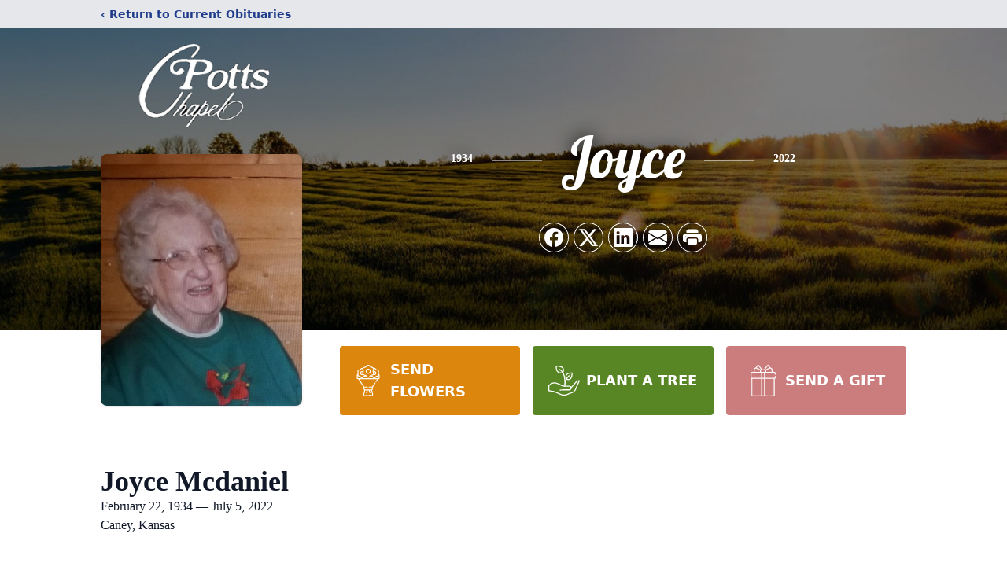

--- FILE ---
content_type: text/html; charset=UTF-8
request_url: https://caney.pottsfuneralhome.com/obituaries/joyce-mcdaniel
body_size: 17211
content:
<!DOCTYPE html>
<html lang="en">
<head>
    <title>Joyce Mcdaniel Obituary July 5, 2022 - Potts Chapels - Caney</title>

    <script>window['translations'] = {"campaign":{"donation":"Donation","donations":"Donations","goal-met":"Goal Met!","donate-now":"Donate Now","name":"Your Name","email":"Your Email","anon":"Don\'t display my name publicly.","custom-tip":"Use a custom tip","custom-tip-no":"Do not use a custom tip","fee":"Donations have a <span class=\"font-bold\">0% platform fee<\/span> for families and funeral homes. This platform relies on donors like you to support our service and families in need. <span class=\"font-bold\">Tips do not go to the Funeral Home.<\/span>","donate":"Donate","complete":"Complete Donation","raised-1":"Raised of","raised-2":"goal","doing":"What is this thing doing right now?","error":"An error occurred loading the payment form. Please try again another time.","processed":"Your contribution has been processed and will be visible within a few minutes.","please-donate":"Please considering donating to help defray the costs of the services.","register-now":"Register Now","title":"Success!","obit-listing-title":"Crowdfunding Campaigns"},"classic":{"form-to-complete":"Complete the form below to get directions for the :service for :name.","receive-text":"You should be receiving a text shortly. Verify the phone number is correct.","receive-text-no-verify":"You should be receiving a text shortly.","now-registered":"You are now registered for this event.","no-services":"No services have been scheduled at this time.","post-thanks":"Thank you for your submission!","post-moderator":"Your entry is being reviewed by a moderator before it\'s added to the guestbook.","check-email":"Check Your Email","confirm-sub":"to confirm your subscription to receive updates about this obituary","photos":"Add Photos","event-reserved":"Tickets reserved, you will be contacted shortly."},"event":{"number":"Number in Party","no-reg":"No Registrations","processed":"RSVP Processed","close":"Close","complete":"Complete RSVP","full":"Event Full","registered":"You have been registered for this event.","intro":"Complete the form below to RSVP for the :service for :name","full-spaces":"There are not :num spaces available for this event.","full-capacity":"The event has reached capacity.","unavailable":"We\'re Currently Under Maintenance","unavailable-msg":"We\u2019re making improvements to our system and are unable to process requests at the moment, including RSVPs. Please check back later, and we appreciate your patience during this time. We apologize for the inconvenience."},"forms":{"submit":"Submit","first-name":"First Name","middle-name":"Middle Name","last-name":"Last Name","email":"Email","phone":"Phone Number","required":"Required"},"guestbook":{"guestbook":"Guestbook","submit":"Submit Post","light":"Light Candle","photos":"Add Photos","placeholder":"(optional) Leave a message to share your favorite memories and offer words of sympathy","placeholder-first":"(optional) Be the first to share your favorite memories and offer words of sympathy","select-photos":"Select Photos","up-to":"up to 10MB","your-name":"Your name","your-email":"(optional) Your email","subscribe":"Subscribe to this obituary\'s updates","thank":"Thank you for your submission!","review":"Your entry is being reviewed by a moderator before it\'s added to the guestbook.","check-email":"Check Your Email","preview":"Preview","confirm-sub":"to confirm your subscription to receive updates about this obituary","share":"Share this Memorial","unavailable":"Guestbook Posting Temporarily Unavailable","unavailable-msg":"We are currently making improvements to ensure the best experience. Please check back soon to share your heartfelt messages. We appreciate your understanding and patience.","name-long":"Your input seems longer than a typical name. Please share your condolence in the message field below."},"meta":{"opengraph-description":"View :name\'s obituary, find service dates, and sign the guestbook.","opengraph-description-flowers":"View :name\'s obituary, send flowers, find service dates, and sign the guestbook."},"obituaries":{"obituary":"Obituary","videos":"Videos","video":"Video","share":"Share","service":"Service","gallery":"Gallery","photo":"Photo","other":"Other","guestbook":"Guestbook","schedule-header":"Service Schedule","todays-services":"Today\'s Services","upcoming-services":"Upcoming Services","past-services":"Past Services","private-service":"Private Service","future-date-text":"Service will be held at a future date","phone-number":"Phone Number","directions":"Directions","send-directions":"Send Directions","text-directions":"Text Directions","get-directions":"Get Directions","plant-trees":"Plant Trees","plant-a-tree":"Plant A Tree","send-a-card":"Send a Card","send-a-gift":"Send a Gift","send-flowers":"Send Flowers","directions-info":"Enter your phone number above to have directions sent via text. Standard text messaging rates apply.","directions-info-1":"Enter your phone number above to have directions sent via text.","directions-info-2":"*Standard text messaging rates apply.","sympathy-gift-cta":"Send a Sympathy Gift","memorial-tree-cta":"Plant Memorial Trees","profile-photo":"Profile Photo","order-flowers":"Order Flowers","flowers-cta":"now for guaranteed delivery before :name\'s visitation","hand-delivered-florist":"Hand delivered by a local florist","send-sympathy-card":"Send a Sympathy Card","send-sympathy-gift":"Send a Sympathy Gift","donation-memory":"In memory of :name, please consider making a donation to one of the following charities","donation-memory-2":"Make a donation to one of the following charities in remembrance of :name","donation-memory-3":"Make a donation to <strong class=\"text-blue-500\">:charity<\/strong> in memory of :name","open":"Open","cemetery-information":"Cemetery Information","cemetery-deliver-flowers":"Deliver Flowers To The Cemetery","livestream":"Livestream","watch-livestream":"Watch Livestream","today":"Today","watch-now":"Watch Now","photo-gallery":"Photo Gallery","photo-gallery-life-of":"The Life of","photo-gallery-photos":"Photos","all-obituaries":"All Obituaries","all-obituaries-from":"All Obituaries from :name","emblem":"Emblem","cta-tree-sales":"To order <a onclick=\"gTukOutbound(\'memorial trees\', \':url\');\" class=\"text-blue-600 hover:text-blue-400 hover:underline\" href=\":url\" target=\"_blank\">memorial trees<\/a> in memory of :name, please visit our <a onclick=\"gTukOutbound(\'tree store\', \':url\');\" class=\"text-blue-600 hover:text-blue-400 hover:underline\" href=\":url\" target=\"_blank\">tree store<\/a>.","cta-flower-sales":"To send flowers to the family in memory of :name, please visit our <a onclick=\"gTukOutbound(\'flower store\', \':url\');\" class=\"text-blue-600 hover:text-blue-400 hover:underline\" href=\":url\" target=\"_blank\">flower store<\/a>.","cta-flower-tree-sales":"To order <a onclick=\"gTukOutbound(\'memorial trees\', \':tree_url\');\" class=\"text-blue-600 hover:text-blue-400 hover:underline\" href=\":tree_url\" target=\"_blank\">memorial trees<\/a> or send flowers to the family in memory of :name, please visit our <a onclick=\"gTukOutbound(\'flower store\', \':flower_url\');\" class=\"text-blue-600 hover:text-blue-400 hover:underline\" href=\":flower_url\" target=\"_blank\">flower store<\/a>.","add-to-calendar":"Add to Calendar","click-to-watch":"Click to watch","no-audio":"Your browser does not support the audio tag.","view-details":"View Details","return":"Return to Current Obituaries","captcha":"This site is protected by reCAPTCHA and the <br \/> Google <a href=\"https:\/\/policies.google.com\/privacy\" target=\"_blank\">Privacy Policy<\/a> and <a href=\"https:\/\/policies.google.com\/terms\" target=\"_blank\">Terms of Service<\/a> apply.","visits":"Visits","street-map":"Service map data &copy; <a href=\"https:\/\/www.openstreetmap.org\/copyright\">OpenStreetMap<\/a> contributors","donate-pledge":"Donate via Pledge","submitting":"Submitting","listen-to-obituary":"Listen to Obituary"},"pagination":{"previous":"&laquo; Pr\u00e9c\u00e9dent","next":"Suivant &raquo;"},"share":{"email-text":"Click the link below to view the obituary for :name","for":"Obituary for","copy-clip":"Copy to Clipboard","copy-link":"Copy Link","copied":"Copied","select":"Please select what you would like included for printing:","header":"Header","portrait-photo":"Portrait Photo","print":"Print","copy-mail":"Copy the text below and then paste that into your favorite email application","or":"OR","open-email":"Open In Email Client","email":"Email","select-print":"Please select what you would like included for printing","services":"Services"},"timezones":{"Hawaii (no DST)":"Hawaii (no DST)","Hawaii":"Hawaii","Alaska":"Alaska","Pacific":"Pacific","Mountain":"Mountain","Mountain (no DST)":"Mountain (no DST)","Central":"Central","Central (no DST)":"Central (no DST)","Eastern":"Eastern","Eastern (no DST)":"Eastern (no DST)","Atlantic":"Atlantic","Atlantic (no DST)":"Atlantic (no DST)","Newfoundland":"Newfoundland"},"validation":{"phone":"Please enter a valid phone number"}};</script>
    <script>
        window.locale = 'en-US';
        window.sentryRelease = '915676834f12f661939ec4f65e960a01c2e736e2';
    </script>
            <!-- Google Tag Manager -->
    <script>(function(w,d,s,l,i){w[l]=w[l]||[];w[l].push({'gtm.start':
    new Date().getTime(),event:'gtm.js'});var f=d.getElementsByTagName(s)[0],
    j=d.createElement(s),dl=l!='dataLayer'?'&l='+l:'';j.async=true;j.src=
    'https://www.googletagmanager.com/gtm.js?id='+i+dl;f.parentNode.insertBefore(j,f);
    })(window,document,'script','dataLayer','GTM-PKTRPTC');
    </script>
    <!-- End Google Tag Manager -->
    
    
    

    <meta charset="utf-8">
    <meta name="viewport" content="width=device-width, initial-scale=1">
    <meta name="csrf-token" content="nhHw6JSun4PrwRbIPFaPFWQkj1JfanBxRSvvqJar">
    <meta name="description" content="Joyce Elaine (Basinger) McDaniel, 88 of Caney, Kansas passed away on July 5, 2022 at Medicalodges in Dewey, Oklahoma. Visitation will be held at Potts Chapel in Caney, Kansas on...">

    <meta property="og:image" content="https://cdn.tukioswebsites.com/social/facebook/fb_3/9c4e4f28-afab-47ee-b2bf-0a0e8378c1a5/6b2b85a61e5179ef065afc180d231b28_2826740ab4e58dbafde71d95dc866089" />
    
    <meta property="og:image:width" content="1200" />
    <meta property="og:image:height" content="630" />

    <meta property="og:title" content="Joyce Mcdaniel Obituary July 5, 2022 - Potts Chapels - Caney" />
    <meta property="og:type" content="article" />
    <meta property="og:url" content="https://caney.pottsfuneralhome.com/obituaries/joyce-mcdaniel" />
    <meta property="og:site_name" content="Potts Chapels - Caney" />
    <meta property="og:description" content="View Joyce Mcdaniel&#039;s obituary, send flowers, find service dates, and sign the guestbook." />

    <meta name="twitter:card" content="summary">
    <meta property="twitter:domain" content="https://caney.pottsfuneralhome.com">
    <meta property="twitter:url" content="https://caney.pottsfuneralhome.com/obituaries/joyce-mcdaniel">
    <meta name="twitter:title" content="Joyce Mcdaniel Obituary July 5, 2022 - Potts Chapels - Caney">
    <meta name="twitter:description" content="View Joyce Mcdaniel&#039;s obituary, send flowers, find service dates, and sign the guestbook.">
    <meta name="twitter:image" content="https://cdn.tukioswebsites.com/50478dfd-ebc9-4e31-bd67-4a59c09da61c/lg">

    <!-- Scripts -->

    <link rel="modulepreload" href="https://websites.tukios.com/build/assets/leaflet-CPElt0ps.js" /><link rel="modulepreload" href="https://websites.tukios.com/build/assets/_commonjsHelpers-Dk7dyNkm.js" /><link rel="modulepreload" href="https://websites.tukios.com/build/assets/_sentry-release-injection-file-BDuSWIpS.js" /><script type="module" src="https://websites.tukios.com/build/assets/leaflet-CPElt0ps.js"></script>

    <script src="https://hello.pledge.to/assets/widget.js" id="plg-widget" async="async"></script>

    <link rel="canonical" href="https://caney.pottsfuneralhome.com/obituaries/joyce-mcdaniel" />

    <!-- Fonts -->
    <link rel="preconnect" href="https://fonts.googleapis.com">
    <link rel="preconnect" href="https://fonts.gstatic.com" crossorigin>
    <link href="https://fonts.googleapis.com/css2?family=Lobster&family=Roboto+Slab:wght@100;200;300&display=swap" rel="stylesheet">

    <!-- Styles -->
    <link rel="preload" as="style" href="https://websites.tukios.com/build/assets/app-DGoW-LXD.css" /><link rel="stylesheet" href="https://websites.tukios.com/build/assets/app-DGoW-LXD.css" />    <link rel="preload" as="style" href="https://websites.tukios.com/build/assets/gallery-D9srmEiI.css" /><link rel="stylesheet" href="https://websites.tukios.com/build/assets/gallery-D9srmEiI.css" />    <link rel="stylesheet" href="https://websites.tukios.com/vendor/leaflet/leaflet.css">

        <link rel="icon" type="image/x-icon" href="https://cdn.tukioswebsites.com/dbcfad80-c0da-4150-9f05-db0834261187/original">
    
    <script>
        var gck = '6LcM79ElAAAAABPo5SZviCUK0ieeESST8kheM9r7'
        var websiteUrl = 'https://caney.pottsfuneralhome.com'
        var returnToObituariesUrl = 'https://caney.pottsfuneralhome.com/obituaries'

        function returnToObituaries(e) {
            if(document.referrer.includes(websiteUrl)) {
                history.back()
            }
            else {
                window.location.href = returnToObituariesUrl
            }
        }
    </script>

    <script type='application/ld+json'>
{
    "@context": "http:\/\/schema.org",
    "@type": "NewsArticle",
    "articleBody": "Joyce Elaine (Basinger) McDaniel, 88 of Caney, Kansas passed away on July 5, 2022 at Medicalodges in Dewey, Oklahoma. Visitation will be held at Potts Chapel in Caney, Kansas on Friday, July 8th with the family greeting friends from 6:00 pm to 8:00 pm. Funeral services will be Saturday, July 9th at 11:00 am at Potts Chapel with burial immediately following at Sunnyside Cemetery,       Joyce was born the second child of Maurice and Freda (Swenson) Basinger on February 22, 1934 in Meade, Kansas. After her father's death the family moved to Sharon, Kansas, where Joyce graduated Sharon High School. During this time, she helped her mom in a creamery station and became the youngest licensed cream tester in Kansas. During school, she was very active in the band. She met and married her high school sweetheart, Bob McDaniel on May 12, 1951 in Sharon, Kansas. To this union they had three sons, Mark, Marshall, and Mike.       Bob was drafted into the U.S. Army, serving in the Korean War. While Bob was overseas, Joyce stayed with her mom. After Bob's discharge in 1952, they moved to Alva, Oklahoma. In November of 1954 they bought their first locker and meat processing plant in Shattuck, Oklahoma. Which they operated for 13 years. During this time the also ran a Dairy Kream for 6 months with the help of their sons. They sold both businesses in the fall of 1967. On a business trip in 1967, looking for land, Bob bought the Caney Food Bank. He went back home, and the family packed up and moved to Caney, Kansas. They moved in the old Dales Motel until they purchased their first home north of town. In 1972 they purchased their current home on 9th street. They sold the Food Bank in 1980 and planned to retire and travel, but in 1981, they opened a gift shop in downtown Caney and moved that store to the highway 75 location in 1983. They bought the Caney Floral business and added it to the gift shop. Then they moved the store to its final location on 3rd street and ran it until Joyce closed the store in December of 2014.       Joyce loved to read and was a big supporter of the library. She along with several other women from the Can Kan Dream Builders raised money to build the new library. Joyce held the office of Vice President until she retired from the group. Joyce and Bob were also big supporters of the FFA and the After Prom Party. Joyce was a member of the Christian Church in Caney.       Survivors to carry on her memory are her 3 sons, Mark McDaniel of Caney, Kansas, Marshall (Carol) McDaniel of Dewey, Oklahoma, and Mike (Janice) McDaniel of Dewey, Oklahoma, grandchildren, Justin (Belva) McDaniel of Manford, Oklahoma, Rob (Ashly) McDaniel of Caney, Kansas, Michale (Larry) Nutter of Caney, Oklahoma, Marcia (Micah) Witt of Vinita, Oklahoma, John (Jenny) McDaniel of Caney, Kansas, and Kristin (Adam) Turner of North Richland Hills, Texas, great grandchildren, Dylan, Cheyan, Summer and Marshall McDaniel of Dewey, Oklahoma, Mattie and Jaxon McDaniel of Caney, Kansas, Steelin (Shantyla) and Telly Nutter of Caney, Oklahoma, Chad and Triston Witt of Vinita, Oklahoma, Tobby, Lola, Barrett, and Nora Henton, of North Richland Hills, Texas, Tiffany and Alissa McDaniel of Caney, Kansas, great-great grandchildren, Dawson and Taely Nutter of Caney, Oklahoma, brothers, Max (Delores) Basinger of Nine of Mile Falls, Washington, and Donnie Basinger of Colberl, Washington, brother in-law Randall Gauger, of Clinton, Oklahoma, sister in-law, Imegene McDaniel of Eureka, Kansas.       Preceding her in death are her husband, Bob, grandson, Matt McDaniel, daughter in-law, Patty McDaniel, her parents, Maurice and Freda Basinger, sisters, Alyce Strickland, Joanne Tracey and Ruthann Gauger, brother, Larry Basinger, brother in-law, Jim Strickland, and sister in-law Shirley Basinger. In lieu of flowers the family has requested memorial contributions be made in Joyce's name to the Caney Library. To leave the family a special message of condolence, please visit, www.pottsfuneralhome.com.",
    "articleSection": "Obituaries",
    "author": [
        {
            "@type": "Person",
            "name": "Potts Chapels - Caney"
        }
    ],
    "creator": "https:\/\/caney.pottsfuneralhome.com",
    "dateCreated": "2023-05-02T04:34:45.000000Z",
    "dateModified": "2023-05-02T04:34:45.000000Z",
    "datePublished": "2022-07-05T00:00:00.000000Z",
    "description": "Joyce Elaine (Basinger) McDaniel, 88 of Caney, Kansas passed away on July 5, 2022 at Medicalodges in Dewey, Oklahoma. Visitation will be held at Potts Chapel in Caney, Kansas on...",
    "genre": "Obituary(Obit), Biography",
    "headline": "Joyce Mcdaniel Obituary 2022 - Potts Chapels - Caney",
    "mainEntityOfPage": {
        "@type": "WebPage",
        "@id": "https:\/\/caney.pottsfuneralhome.com\/obituaries\/joyce-mcdaniel"
    },
    "publisher": {
        "@type": "Organization",
        "name": "Potts Chapels - Caney",
        "logo": {
            "@type": "ImageObject",
            "height": 309,
            "url": "https:\/\/cdn.tukioswebsites.com\/50478dfd-ebc9-4e31-bd67-4a59c09da61c\/lg",
            "width": 265
        }
    },
    "url": "https:\/\/caney.pottsfuneralhome.com\/obituaries\/joyce-mcdaniel"
}</script>

    <link rel="modulepreload" href="https://websites.tukios.com/build/assets/alpine-ByCiArRv.js" /><link rel="modulepreload" href="https://websites.tukios.com/build/assets/_sentry-release-injection-file-BDuSWIpS.js" /><script type="module" src="https://websites.tukios.com/build/assets/alpine-ByCiArRv.js"></script></head>

<body>

        <!-- Google Tag Manager (noscript) -->
    <noscript><iframe src="https://www.googletagmanager.com/ns.html?id=GTM-PKTRPTC"
                      height="0" width="0" style="display:none;visibility:hidden"></iframe></noscript>
    <!-- End Google Tag Manager (noscript) -->

        <script>
        if (typeof gtmLegacy === 'undefined') {
            function gtmLegacy(event, data) {
                var gtmData = Object.assign(data, {'send_to': 'GTM-PKTRPTC', 'event': event});
                window.dataLayer.push(gtmData);
            }
        }

        if (typeof gTukOutbound === 'undefined') {
            function gTukOutbound(text, url) {
                gtmLegacy('click_url', {
                    'link' : {
                        'text': text,
                    },
                    'outbound': {
                        'url': url,
                    },
                });
            }
        }
        if (typeof gTukCta === 'undefined') {
            function gTukCta(name, type = 'button') {
                gtmLegacy('click_cta', {
                    'cta' : {
                        'name': name,
                        'type': type,
                    },
                });
            }
        }
        if (typeof gTukSocial === 'undefined') {
            function gTukSocial(network) {
                gtmLegacy('social_share', {
                    'social' : {
                        'network': network,
                    },
                });
            }
        }
        gtmLegacy('pageMetaData', {'page':{"next_of_kin":"","vendors":{"0":"Condolences","2":"Aftercare"},"ecom_types":["Flowers","Trees","Gifts"],"ecom_enabled":true,"syndication":false,"external_location_code":"234130","tukios_fhid":"1555","days_to_first_service":0,"days_to_last_service":0,"days_active":1305,"days_since_zero":-1305,"service_count":2}});
    </script>
        <div class="font-sans text-gray-900 antialiased w-full ">

                <!-- Top Menu Bar -->
        <div class="w-full bg-gray-200 p-2 text-sm shadow-lg">
            <div class="max-w-screen-lg m-auto  text-blue-900 flex justify-between">
                <a href='https://caney.pottsfuneralhome.com/obituaries' onclick="event.preventDefault(); returnToObituaries();" class="font-bold">
                    <span class="md:hidden block rounded-full bg-gray-100 w-6 h-6 flex items-center justify-center"><span>‹</span></span>
                    <span class="hidden md:inline">‹ Return to Current Obituaries</span>
                </a>
                            </div>
        </div>
        
                <!-- Cover Media (Photo or Video) -->
        <div class="w-full h-96 relative overflow-hidden">
            <div class="relative object-cover w-[100%] h-[100%] relative overflow-hidden">
            <img 
                class="w-full h-full object-cover min-h-full"
                src="https://cdn.tukioswebsites.com/05a9c72d-0dcb-45b7-baf9-eeb9fbe50c38/xl" 
                alt="Cover for Joyce Mcdaniel's Obituary"
            />
                                                <div class="absolute inset-0 z-10 bg-black/50"></div>
                                    </div>
            </div>
        
        <!-- Obituary Section -->
        <div class="w-full p-6 xl:p-0 max-w-screen-lg m-auto lg:pt-8 relative z-20  -mt-96 ">
                        <!-- Funeral Home Logo -->
            <div class="flex-col lg:flex-row flex jusify-center lg:justify-between">
                <div class="flex flex-1 justify-center lg:justify-between">
                    <div class="text-3xl w-64 h-36 lg:h-32 content-center text-white pt-4">
                        <a href="https://caney.pottsfuneralhome.com/">
                                                        <img src="https://cdn.tukioswebsites.com/72ce87eb-f9a5-441b-ab3e-df003f7a98e1/md" class="object-scale-down object-cover object-center h-full w-full" alt="Potts Chapels - Caney Logo" />
                                                    </a>
                    </div>
                </div>
            </div>
            
            <div class="flex lg:mt-8 mb-8 justify-center flex-col lg:flex-row">

        <!-- Profile Image -->
                        <div class="flex justify-center">
            <div class="w-64 h-80 rounded-lg grow-0 shrink-0 lg:mr-12 shadow">
                <img src="https://cdn.tukioswebsites.com/50478dfd-ebc9-4e31-bd67-4a59c09da61c/lg" class="object-cover h-80 w-64 rounded-lg" alt="Joyce Mcdaniel Profile Photo">
            </div>
        </div>
                
        <!-- Name and share links -->
        <div class="flex-1 mt-6 lg:-mt-8">
                        <div class="flex items-center flex-col justify-between text-gray-700 lg:text-white">
                <!-- Fancy Name -->
                <div class="relative">
                    <div class="relative z-20" style="text-shadow: #000 0px 0 25px;">
                        <div class="flex items-center mb-4 lg:mb-10">
                                                            <span class="text-sm mt-1 font-serif font-bold">1934</span>
                                <span class="lg:mx-6 mt-2 mx-2 border-b border-black lg:border-white w-8 lg:w-16 h-0 opacity-50"></span>
                                                        <span class="text-5xl lg:text-7xl text-center name">Joyce</span>
                                                            <span class="lg:mx-6  mt-2 mx-2 border-b border-black lg:border-white w-8 lg:w-16 h-0 opacity-50"></span>
                                <span class="text-sm mt-1 font-serif font-bold">2022</span>
                                                    </div>
                    </div>
                </div>
                <!-- Share links -->
                                <div class="relative px-1 py-2">
                    <div class="relative z-30">
                        <script>
    var theGtukCta = window.gTukCta;
    function shareModals() {
        return {
            open: false,
            print: false,
            email: false,
            print_data: {
                guestbook: true,
                services: true,
                header: true,
                portrait: true,
            },
            button_text: "Copy to Clipboard",
            email_text: "Click the link below to view the obituary for Joyce Mcdaniel\n\nhttps:\/\/caney.pottsfuneralhome.com\/obituaries\/joyce-mcdaniel",
            gTukCta() {
                theGtukCta();
            },
            copyToClipboard() {
                if (navigator.clipboard) {
                    navigator.clipboard.writeText(
                        this.email_text
                    ).then(() => {
                        this.button_text = 'Copied!'
                    });
                } else {

                }
            },
            mailto() {
                const subjectText = "Obituary for" + " " + "Joyce Mcdaniel";
                const subject = encodeURIComponent(subjectText);
                const emailBody = encodeURIComponent(this.email_text);
                return 'mailto:?body=' + emailBody + '&subject=' + subject;
            },
            mobileShare() {
                if (navigator.share) {
                    navigator.share({
                        title: "Joyce Mcdaniel",
                        url: "https:\/\/caney.pottsfuneralhome.com\/obituaries\/joyce-mcdaniel"
                    }).then(() => {
                        console.log('Thanks for sharing!');
                    })
                    .catch(console.error);
                } else {
                    // fallback
                }
            },
            openEmail() {
                this.open = true;
                this.print = false;
                this.email = true;
            },
            openPrint() {
                this.open = true;
                this.print = true;
                this.email = false;
            },
            close() {
                this.open = false;
                this.print = false;
                this.email = false;
            },
            closePrint () {
                document.body.removeChild(this.__container__);
            },
            setPrint () {
                this.contentWindow.__container__ = this;
                this.contentWindow.onbeforeunload = this.closePrint;
                this.contentWindow.onafterprint = this.closePrint;
                this.contentWindow.focus(); // Required for IE
                this.contentWindow.print();
            },
            printPage () {
                const oHideFrame = document.createElement("iframe");
                const urlPieces = [location.protocol, '//', location.host, location.pathname];
                let url = urlPieces.join('');

                let query = Object.fromEntries(
                    Object.entries(this.print_data).map(
                        ([k, v]) => [k, v ? 1 : 0]
                    )
                )
                query.print = 1
                query.readonly = 1

                url += '?' + new URLSearchParams(query).toString();

                oHideFrame.onload = this.setPrint;
                oHideFrame.style.position = "fixed";
                oHideFrame.style.right = "0";
                oHideFrame.style.bottom = "0";
                oHideFrame.style.width = "0";
                oHideFrame.style.height = "0";
                oHideFrame.style.border = "0";
                oHideFrame.src = url;
                document.body.appendChild(oHideFrame);
                this.gTukCta('share_print', 'button');
            }
        }
    }
</script>
<div x-data="shareModals" class="sm:hidden">
    <div class="flex justify-center">
        <a class="flex bg-blue-700 px-6 py-2 rounded text-white font-bold items-center" @click.prevent="mobileShare">
            <svg class="w-4 h-4 mr-2" xmlns="http://www.w3.org/2000/svg" width="16" height="16" fill="currentColor" class="bi bi-share" viewBox="0 0 16 16">
  <path d="M13.5 1a1.5 1.5 0 1 0 0 3 1.5 1.5 0 0 0 0-3M11 2.5a2.5 2.5 0 1 1 .603 1.628l-6.718 3.12a2.5 2.5 0 0 1 0 1.504l6.718 3.12a2.5 2.5 0 1 1-.488.876l-6.718-3.12a2.5 2.5 0 1 1 0-3.256l6.718-3.12A2.5 2.5 0 0 1 11 2.5m-8.5 4a1.5 1.5 0 1 0 0 3 1.5 1.5 0 0 0 0-3m11 5.5a1.5 1.5 0 1 0 0 3 1.5 1.5 0 0 0 0-3"/>
</svg> Share
        </a>
    </div>
</div>
<div x-data="shareModals" class="hidden sm:grid grid-cols-5 gap-2 h-9 relative" @keydown.escape="close">
            <a onclick="gTukSocial('facebook');" href="https://www.facebook.com/sharer.php?u=https%3A%2F%2Fcaney.pottsfuneralhome.com%2Fobituaries%2Fjoyce-mcdaniel" target="_blank" class="rounded-full ring-1 ring-white w-9 h-9 bg-black/20 flex justify-center items-center hover:text-blue-400 hover:bg-white" aria-label="Share on Facebook">
            <svg class="w-6 h-6" xmlns="http://www.w3.org/2000/svg" width="16" height="16" fill="currentColor" class="bi bi-facebook" viewBox="0 0 16 16">
  <path d="M16 8.049c0-4.446-3.582-8.05-8-8.05C3.58 0-.002 3.603-.002 8.05c0 4.017 2.926 7.347 6.75 7.951v-5.625h-2.03V8.05H6.75V6.275c0-2.017 1.195-3.131 3.022-3.131.876 0 1.791.157 1.791.157v1.98h-1.009c-.993 0-1.303.621-1.303 1.258v1.51h2.218l-.354 2.326H9.25V16c3.824-.604 6.75-3.934 6.75-7.951"/>
</svg>        </a>
                <a onclick="gTukSocial('x');"  href="https://twitter.com/intent/tweet?url=https%3A%2F%2Fcaney.pottsfuneralhome.com%2Fobituaries%2Fjoyce-mcdaniel" target="_blank" class="rounded-full ring-1 ring-white w-9 h-9 bg-black/20 flex justify-center items-center hover:text-blue-400 hover:bg-white" aria-label="Share on X">
            <svg class="w-6 h-6" xmlns="http://www.w3.org/2000/svg" width="16" height="16" fill="currentColor" class="bi bi-twitter-x" viewBox="0 0 16 16">
  <path d="M12.6.75h2.454l-5.36 6.142L16 15.25h-4.937l-3.867-5.07-4.425 5.07H.316l5.733-6.57L0 .75h5.063l3.495 4.633L12.601.75Zm-.86 13.028h1.36L4.323 2.145H2.865z"/>
</svg>        </a>
                <a onclick="gTukSocial('linkedin');"  href="https://www.linkedin.com/sharing/share-offsite/?url=https%3A%2F%2Fcaney.pottsfuneralhome.com%2Fobituaries%2Fjoyce-mcdaniel" target="_blank" class="rounded-full ring-1 ring-white w-9 h-9 bg-black/20 flex justify-center items-center hover:text-blue-400 hover:bg-white" aria-label="Share on LinkedIn">
            <svg class="w-6 h-6" xmlns="http://www.w3.org/2000/svg" width="16" height="16" fill="currentColor" class="bi bi-linkedin" viewBox="0 0 16 16">
  <path d="M0 1.146C0 .513.526 0 1.175 0h13.65C15.474 0 16 .513 16 1.146v13.708c0 .633-.526 1.146-1.175 1.146H1.175C.526 16 0 15.487 0 14.854zm4.943 12.248V6.169H2.542v7.225zm-1.2-8.212c.837 0 1.358-.554 1.358-1.248-.015-.709-.52-1.248-1.342-1.248S2.4 3.226 2.4 3.934c0 .694.521 1.248 1.327 1.248zm4.908 8.212V9.359c0-.216.016-.432.08-.586.173-.431.568-.878 1.232-.878.869 0 1.216.662 1.216 1.634v3.865h2.401V9.25c0-2.22-1.184-3.252-2.764-3.252-1.274 0-1.845.7-2.165 1.193v.025h-.016l.016-.025V6.169h-2.4c.03.678 0 7.225 0 7.225z"/>
</svg>        </a>
                <a onclick="gTukSocial('email');" href="#" class="rounded-full ring-1 ring-white w-9 h-9 bg-black/20 flex justify-center items-center hover:text-blue-400 hover:bg-white" @click.prevent="openEmail" aria-label="Share via Email">
            <svg class="w-6 h-6" xmlns="http://www.w3.org/2000/svg" width="16" height="16" fill="currentColor" class="bi bi-envelope-fill" viewBox="0 0 16 16">
  <path d="M.05 3.555A2 2 0 0 1 2 2h12a2 2 0 0 1 1.95 1.555L8 8.414zM0 4.697v7.104l5.803-3.558zM6.761 8.83l-6.57 4.027A2 2 0 0 0 2 14h12a2 2 0 0 0 1.808-1.144l-6.57-4.027L8 9.586zm3.436-.586L16 11.801V4.697z"/>
</svg>        </a>
                <a href="#" class="rounded-full ring-1 ring-white w-9 h-9 bg-black/20 flex justify-center items-center hover:text-blue-400 hover:bg-white" @click.prevent="openPrint" aria-label="Print Obituary">
            <svg class="w-6 h-6" xmlns="http://www.w3.org/2000/svg" width="16" height="16" fill="currentColor" class="bi bi-printer-fill" viewBox="0 0 16 16">
  <path d="M5 1a2 2 0 0 0-2 2v1h10V3a2 2 0 0 0-2-2zm6 8H5a1 1 0 0 0-1 1v3a1 1 0 0 0 1 1h6a1 1 0 0 0 1-1v-3a1 1 0 0 0-1-1"/>
  <path d="M0 7a2 2 0 0 1 2-2h12a2 2 0 0 1 2 2v3a2 2 0 0 1-2 2h-1v-2a2 2 0 0 0-2-2H5a2 2 0 0 0-2 2v2H2a2 2 0 0 1-2-2zm2.5 1a.5.5 0 1 0 0-1 .5.5 0 0 0 0 1"/>
</svg>        </a>
    
    <!-- MODAL -->
    <div x-show="open" style="display: none" class="fixed z-50 inset-0 overflow-y-auto" aria-labelledby="modal-title" role="dialog" aria-modal="true">
        <div class="flex items-end justify-center min-h-screen pt-4 px-4 pb-20 text-center sm:block sm:p-0">
            <!--
            Background overlay, show/hide based on modal state.
            -->
            <div class="fixed inset-0 bg-gray-500/75 transition-opacity" aria-hidden="true"></div>

            <!-- This element is to trick the browser into centering the modal contents. -->
            <span class="hidden sm:inline-block sm:align-middle sm:h-screen" aria-hidden="true">&#8203;</span>

            <!--
            Modal panel, show/hide based on modal state.
            -->
            <div class="relative inline-block align-bottom bg-white rounded-lg text-left z-50 overflow-hidden shadow-xl transform transition-all sm:my-8 sm:align-middle sm:max-w-xl sm:w-full" @click.away="close">
                                <div>
                    <form x-show="print" method="get" action="" target="_blank" class="text-gray-700" >
                        <input type="hidden" name="readonly" value="1">
                        <input type="hidden" name="print" value="1">
                        <!-- Header -->
                        <div class="p-6 border-b border-gray-150 flex justify-between">
                            <div class="text-lg font-bold">Print</div>
                            <a class="cursor-pointer" @click.prevent="close"><svg class="w-6 h-6" xmlns="http://www.w3.org/2000/svg" width="16" height="16" fill="currentColor" class="bi bi-x" viewBox="0 0 16 16">
  <path d="M4.646 4.646a.5.5 0 0 1 .708 0L8 7.293l2.646-2.647a.5.5 0 0 1 .708.708L8.707 8l2.647 2.646a.5.5 0 0 1-.708.708L8 8.707l-2.646 2.647a.5.5 0 0 1-.708-.708L7.293 8 4.646 5.354a.5.5 0 0 1 0-.708"/>
</svg></a>
                        </div>
                        <!-- Main body of modal -->
                        <div class="p-6">
                            <p class="mb-4">Please select what you would like included for printing:</p>
                            <ul>
                                <li><input type="checkbox" name="header" value="1" x-model="print_data.header"> Header</li>
                                <li><input type="checkbox" name="portrait" value="1" x-model="print_data.portrait"> Portrait Photo</li>
                                <li><input type="checkbox" name="services" value="1" x-model="print_data.services"> Services</li>
                                <li><input type="checkbox" name="guestbook" value="1" x-model="print_data.guestbook"> Guestbook</li>
                            </ul>
                        </div>
                        <!-- Footer with buttons -->
                        <div class="p-6 border-t border-gray-150">
                            <button type="button" @click.prevent="printPage()" class="shadow-sm border border-transparent text-white bg-blue-600 hover:bg-blue-700 focus:ring-blue-500 px-4 py-2 text-sm rounded-md inline-flex items-center justify-center font-medium focus:outline-none focus:ring-2 focus:ring-offset-2">Print</button>
                        </div>
                    </form>
                </div>
                                                <div x-show="email" class="text-gray-700">
                    <!-- Header -->
                    <div class="p-6 border-b border-gray-150 flex justify-between">
                        <div class="text-lg font-bold">Email</div>
                        <a class="cursor-pointer" @click.prevent="close"><svg class="w-6 h-6" xmlns="http://www.w3.org/2000/svg" width="16" height="16" fill="currentColor" class="bi bi-x" viewBox="0 0 16 16">
  <path d="M4.646 4.646a.5.5 0 0 1 .708 0L8 7.293l2.646-2.647a.5.5 0 0 1 .708.708L8.707 8l2.647 2.646a.5.5 0 0 1-.708.708L8 8.707l-2.646 2.647a.5.5 0 0 1-.708-.708L7.293 8 4.646 5.354a.5.5 0 0 1 0-.708"/>
</svg></a>
                    </div>
                    <!-- Main body of modal -->
                    <div class="p-6">
                        <div class="flex justify-between mb-2">
                            <p class="text-sm">Copy the text below and then paste that into your favorite email application</p>
                            <button class="shadow-sm border border-gray-300 text-gray-700 bg-gray-100 hover:bg-gray-200 focus:ring-gray-500 px-4 py-1.5 text-xs rounded-md inline-flex items-center justify-center font-medium focus:outline-none focus:ring-2 focus:ring-offset-2" @click.prevent="copyToClipboard" x-text="button_text"></button>
                        </div>
                        <textarea disabled class="w-full border border-gray-200 rounded h-28 select-all text-sm" x-model="email_text"></textarea>
                        <p class="text-center text-xl font-bold my-4">OR</p>
                        <div class="text-center">
                            <a x-bind:href="mailto" target="_blank" class="inline-flex items-center px-4 py-2 bg-gray-800 border border-transparent rounded-md font-semibold text-xs text-white uppercase tracking-widest bg-blue-600 text-white hover:bg-blue-700">Open In Email Client</a>
                        </div>
                    </div>
                </div>
                            </div>
        </div>
    </div>
</div>
                    </div>
                </div>
                            </div>
            
                        <!-- Calls to action @ Desktop -->
            <div class="mt-10 lg:mt-28 relative grid md:grid-cols-3 gap-4 text-white hidden sm:grid">
                <!-- Flower Sales -->
                                    <a
                        onclick="gTukOutbound('Send Flowers', 'https://websites.tukios.com/orders/v2/flowers/9c4e4f28-afab-47ee-b2bf-0a0e8378c1a5');"
                        class="has-tooltip rounded p-4 flex items-center justify-center bg-cta-orange"
                                                    href="https://websites.tukios.com/orders/v2/flowers/9c4e4f28-afab-47ee-b2bf-0a0e8378c1a5"
                                                target="_blank"
                    >
                        <img src="https://websites.tukios.com/images/flower-cta.svg" class="w-10 h-10 mr-2" alt="Send Flowers" />
                        <div>
                            <p class="uppercase text-lg font-bold mb-0">Send Flowers</p>
                            
                        </div>
                                            </a>
                
                <!-- Tree Sales -->
                                <a
                    onclick="gTukOutbound('Plant A Tree', 'https://websites.tukios.com/o/v2/trees/9c4e4f28-afab-47ee-b2bf-0a0e8378c1a5');"
                    class="rounded has-tooltip p-4 flex items-center justify-center bg-cta-green"
                                            href="https://websites.tukios.com/o/v2/trees/9c4e4f28-afab-47ee-b2bf-0a0e8378c1a5"
                                        target="_blank">
                    <img src="https://websites.tukios.com/images/tree-cta.svg" class="w-10 h-10 mr-2" alt="Plant A Tree" />
                    <div>
                        <p class="uppercase text-lg font-bold">Plant A Tree</p>
                        
                    </div>
                                    </a>
                
                <!-- Sympathy Cards -->
                
                                <a onclick="gTukOutbound('Send a Gift', 'https://websites.tukios.com/orders/v2/send_with_love/9c4e4f28-afab-47ee-b2bf-0a0e8378c1a5');" class="rounded p-4 bg-cta-pink items-center justify-center flex" href="https://websites.tukios.com/orders/v2/send_with_love/9c4e4f28-afab-47ee-b2bf-0a0e8378c1a5" target="_blank">
                    <img src="https://websites.tukios.com/images/gift-cta.svg" class="w-10 h-10 mr-2" alt="Send a Gift" />
                    <div>
                        <p class="uppercase text-lg font-bold">Send a Gift</p>
                    </div>
                </a>
                            </div>
                    </div>
    </div>

    <div class="pb-12">

        <div class="pt-8 obituary-text font-serif">
            <h1 class="text-4xl font-bold">Joyce Mcdaniel</h1>
            <div class="mb-8">
                <h2>February 22, 1934 — July 5, 2022</h2>
                                <h3>Caney, Kansas</h3>
                            </div>

            <div class="leading-8 text-lg mb-12 relative ">
                                                <div class="relative z-20">
                                        <div class="obituary-text-main">
                        <div class="has-pull-quote">
        
        
        
         <div class="obit-text-container">
  <p>
   Joyce Elaine (Basinger) McDaniel, 88 of Caney, Kansas passed away on July 5, 2022 at Medicalodges in Dewey, Oklahoma. Visitation will be held at Potts Chapel in Caney, Kansas on Friday, July 8th with the family greeting friends from 6:00 pm to 8:00 pm. Funeral services will be Saturday, July 9th at 11:00 am at Potts Chapel with burial immediately following at Sunnyside Cemetery,
  </p>
  <p>
   Joyce was born the second child of Maurice and Freda (Swenson) Basinger on February 22, 1934 in Meade, Kansas. After her father&#8217;s death the family moved to Sharon, Kansas, where Joyce graduated Sharon High School. During this time, she helped her mom in a creamery station and became the youngest licensed cream tester in Kansas. During school, she was very active in the band. She met and married her high school sweetheart, Bob McDaniel on May 12, 1951 in Sharon, Kansas. To this union they had three sons, Mark, Marshall, and Mike.
  </p>
  <p>
   Bob was drafted into the U.S. Army, serving in the Korean War. While Bob was overseas, Joyce stayed with her mom. After Bob&#8217;s discharge in 1952, they moved to Alva, Oklahoma. In November of 1954 they bought their first locker and meat processing plant in Shattuck, Oklahoma. Which they operated for 13 years. During this time the also ran a Dairy Kream for 6 months with the help of their sons. They sold both businesses in the fall of 1967. On a business trip in 1967, looking for land, Bob bought the Caney Food Bank. He went back home, and the family packed up and moved to Caney, Kansas. They moved in the old Dales Motel until they purchased their first home north of town. In 1972 they purchased their current home on 9th street. They sold the Food Bank in 1980 and planned to retire and travel, but in 1981, they opened a gift shop in downtown Caney and moved that store to the highway 75 location in 1983. They bought the Caney Floral business and added it to the gift shop. Then they moved the store to its final location on 3rd street and ran it until Joyce closed the store in December of 2014.
  </p>
  <p>
   Joyce loved to read and was a big supporter of the library. She along with several other women from the Can Kan Dream Builders raised money to build the new library. Joyce held the office of Vice President until she retired from the group. Joyce and Bob were also big supporters of the FFA and the After Prom Party. Joyce was a member of the Christian Church in Caney.
  </p>
  <p>
   Survivors to carry on her memory are her 3 sons, Mark McDaniel of Caney, Kansas, Marshall (Carol) McDaniel of Dewey, Oklahoma, and Mike (Janice) McDaniel of Dewey, Oklahoma, grandchildren, Justin (Belva) McDaniel of Manford, Oklahoma, Rob (Ashly) McDaniel of Caney, Kansas, Michale (Larry) Nutter of Caney, Oklahoma, Marcia (Micah) Witt of Vinita, Oklahoma, John (Jenny) McDaniel of Caney, Kansas, and Kristin (Adam) Turner of North Richland Hills, Texas, great grandchildren, Dylan, Cheyan, Summer and Marshall McDaniel of Dewey, Oklahoma, Mattie and Jaxon McDaniel of Caney, Kansas, Steelin (Shantyla) and Telly Nutter of Caney, Oklahoma, Chad and Triston Witt of Vinita, Oklahoma, Tobby, Lola, Barrett, and Nora Henton, of North Richland Hills, Texas, Tiffany and Alissa McDaniel of Caney, Kansas, great-great grandchildren, Dawson and Taely Nutter of Caney, Oklahoma, brothers, Max (Delores) Basinger of Nine of Mile Falls, Washington, and Donnie Basinger of Colberl, Washington, brother in-law Randall Gauger, of Clinton, Oklahoma, sister in-law, Imegene McDaniel of Eureka, Kansas.
  </p>
  <p>
   Preceding her in death are her husband, Bob, grandson, Matt McDaniel, daughter in-law, Patty McDaniel, her parents, Maurice and Freda Basinger, sisters, Alyce Strickland, Joanne Tracey and Ruthann Gauger, brother, Larry Basinger, brother in-law, Jim Strickland, and sister in-law Shirley Basinger. In lieu of flowers the family has requested memorial contributions be made in Joyce&#8217;s name to the Caney Library. To leave the family a special message of condolence, please visit, www.pottsfuneralhome.com.
  </p>
  <!-- BEGIN  ================================ Display promo text if enabled ================================ -->
 </div>
 <!-- END ================================ Display promo text if enabled ================================ -->
        </div>
                    </div>

                                                                
                                        <div class="mt-10">
                        To order <a onclick="gTukOutbound('memorial trees', 'https://websites.tukios.com/o/v2/trees/9c4e4f28-afab-47ee-b2bf-0a0e8378c1a5');" class="text-blue-600 hover:text-blue-400 hover:underline" href="https://websites.tukios.com/o/v2/trees/9c4e4f28-afab-47ee-b2bf-0a0e8378c1a5" target="_blank">memorial trees</a> or send flowers to the family in memory of Joyce Mcdaniel, please visit our <a onclick="gTukOutbound('flower store', 'https://websites.tukios.com/orders/v2/flowers/9c4e4f28-afab-47ee-b2bf-0a0e8378c1a5');" class="text-blue-600 hover:text-blue-400 hover:underline" href="https://websites.tukios.com/orders/v2/flowers/9c4e4f28-afab-47ee-b2bf-0a0e8378c1a5" target="_blank">flower store</a>.
                        </div>
                    
                    <!-- Treasured Memories -->
                    
                </div>
                                <div class="mt-10 relative z-50">
                                    </div>
                            </div>
        </div>

        
                    <!-- Calls to action @ Mobile -->
            <div class="mt-10 grid grid-cols-1 gap-4 text-white">
                                                <!-- Sympathy Gifts -->
                <div class="flex justify-center">
                    <a onclick="gTukOutbound('Send A Gift', 'https://websites.tukios.com/orders/v2/send_with_love/9c4e4f28-afab-47ee-b2bf-0a0e8378c1a5');" class="rounded p-4 bg-cta-pink flex items-center justify-center w-full sm:hidden" href="https://websites.tukios.com/orders/v2/send_with_love/9c4e4f28-afab-47ee-b2bf-0a0e8378c1a5" target="_blank">
                        <img src="https://websites.tukios.com/images/gift-cta.svg" class="w-10 h-10 mr-2" alt="Send a Gift" />
                        <div>
                            <p class="uppercase text-lg font-bold">Send a Gift</p>
                        </div>
                    </a>
                </div>
                            </div>
        
        <!-- Thumbies CTA Banner -->
            </div>


            
        <div class="pb-12">
        <div class="flex justify-center">
        <div x-data="{
    tab: 'video-245807',
    embed: '&lt;iframe src=\&quot;https://www.tributeslides.com/embed/CFSIFRAM/pvy9708/12y90058476p59v0\&quot; allowfullscreen allowtransparency scrolling=\&quot;no\&quot; frameborder=\&quot;0\&quot; width=\&quot;100%\&quot; height=\&quot;100%\&quot;&gt;&lt;/iframe&gt;',
    name: '',
    provider: 'Tribute Slides',
    provider_thumbnail: 'https://websites.tukios.com/img/video-providers/tukios.png'
}" id="tab_wrapper" class="shadow-lg rounded-lg w-full bg-gray-100 overflow-hidden">

            <div class="obituary-video overflow-hidden rounded-lg" x-html="embed"></div>
            <div class="flex pt-2 p-4 mb-2 border-b border-gray-300">
                <div class="flex-1 font-bold text-lg text-gray-700 leading-tight" x-html="name"></div>
                <div class="flex-1 text-right">
                    <img alt="provider thumbnail" :src="provider_thumbnail" class="w-5 h-5 mr-1 -mt-0.5 inline-block" />
                    <span x-text="provider"></span>                                    </div>
            </div>
                            <div class="p-4 max-w-fit">
                    <nav class="space-x-4 flex overflow-scroll  md:justify-center ">
                                                    <a onclick="gTukCta('clicked_played_video', 'button');"
                               :class="{ 'active': tab === 'video-245807' }" @click.prevent="
            tab = 'video-245807';
            embed = '&lt;iframe src=\&quot;https://www.tributeslides.com/embed/CFSIFRAM/pvy9708/12y90058476p59v0\&quot; allowfullscreen allowtransparency scrolling=\&quot;no\&quot; frameborder=\&quot;0\&quot; width=\&quot;100%\&quot; height=\&quot;100%\&quot;&gt;&lt;/iframe&gt;';
            name = '';
            provider = 'Tribute Slides';
            provider_thumbnail = 'https://websites.tukios.com/img/video-providers/tukios.png';
            " href="#" class="text-gray-500 hover:text-gray-900">
                                                                    <img src="https://www.tributeslides.com/api/snapshot/CFSIFRAM/pvy9708/12y90058476p59v0" class="w-36 h-24 max-w-none"/>
                                                                <div class="text-center text-sm pt-1.5 leading-tight">
                                    
                                </div>
                            </a>
                                                    <a onclick="gTukCta('clicked_played_video', 'button');"
                               :class="{ 'active': tab === 'video-245806' }" @click.prevent="
            tab = 'video-245806';
            embed = '&lt;iframe width=\&quot;100%\&quot; height=\&quot;100%\&quot; src=\&quot;https://portal.memoryshare.com/memoryshare/videoplayer/joyce-mcdaniel-8101227\&quot; frameborder=\&quot;0\&quot; allowfullscreen&gt;&lt;/iframe&gt;';
            name = '';
            provider = 'Stream';
            provider_thumbnail = 'https://websites.tukios.com/img/video-providers/stream.png';
            " href="#" class="text-gray-500 hover:text-gray-900">
                                                                    <img src="https://websites.tukios.com/img/video-providers/stream-thumbnail.png" class="w-36 h-24 max-w-none"/>
                                                                <div class="text-center text-sm pt-1.5 leading-tight">
                                    
                                </div>
                            </a>
                                            </nav>
                </div>
                    </div>
    </div>
    </div>
    
        <div class="pb-8">
        <div class="divide-y divide-gray-200 pb-12">
        <div class="py-4">
        <script>
    document.addEventListener('DOMContentLoaded', function() {
        var upperElements = document.querySelectorAll('p.text-lg.font-bold', 'p.uppercase.text-lg.font-bold');
        upperElements.forEach(function(element) {
            if (element.textContent.trim() === "Send With Love") {
                element.textContent = "Gifts Of Love";
            }
        });
    });
</script>
    </div>
    </div>
    </div>
    
    
                    <div class="pb-12 relative z-10">
            <h2 class="text-4xl mb-4 text-center text-gray-700 font-medium">Service Schedule</h2>
            <script>
        function textDirectionsForm(service) {
            return {
                formData: {
                    method: 'text',
                    phone: '',
                    service_id: service
                },
                open: false,
                rsvpForm: false,
                directionsForm: false,
                rsvp() {
                    fetch('/organizations/1555/events/event_id/register', {
                            method: 'POST',
                            headers: {
                                'Content-Type': 'application/json',
                                'X-CSRF-TOKEN': document.head.querySelector('meta[name=csrf-token]').content
                            },
                            body: JSON.stringify(this.formData)
                        })
                        .then(() => {
                            gTukCta('clicked_text_me_the_address_funeral_service', 'link');
                        })
                        .finally(() => {
                            this.open = false
                        })
                },
                sendDirections() {

                    var phoneError = document.getElementById('directions-error');
                    if (!phoneError) {
                        console.error('You need the #directions-error element');
                        return;
                    }
                    phoneError.classList.add('hidden');
                    fetch('/organizations/1555/obituaries/2272596/directions', {
                            method: 'POST',
                            headers: {
                                'Content-Type': 'application/json',
                                'X-CSRF-TOKEN': 'nhHw6JSun4PrwRbIPFaPFWQkj1JfanBxRSvvqJar',
                                'Accept': 'application/json',
                            },
                            body: JSON.stringify(this.formData),
                        })
                        .then(async (res) => {

                            if (res.status === 422) {


                                var contentType = res.headers.get('Content-Type');

                                // Check if the Content-Type indicates JSON
                                if (contentType && contentType.toLowerCase().includes('json')) {
                                    phoneError.innerHTML = (await res.json()).message
                                } else {
                                    phoneError.innerHTML = await res.text();
                                }

                                phoneError.classList.remove('hidden');
                                return;
                            }
                            if (!res.ok) {
                                phoneError.innerHTML = 'Error!';
                                phoneError.classList.remove('hidden');
                                return;
                            }
                            phoneError.classList.add('hidden');
                            this.open = false;
                            gTukCta('clicked_text_me_the_address_funeral_service', 'link');
                        })
                        .catch((reason) => {
                            console.error(reason)
                        })
                }
            }
        }
    </script>

    <div>
        
        
                    <h2 class="text-2xl font-bold px-4 pt-4">Past Services</h2>
            <div class="flex flex-wrap md:grid md:grid-cols-2">
                                    <script type='application/ld+json'>
    {
        "@context": "https://www.schema.org",
        "@type": "Event",
        "name": "Visitation",
        "url": "https://caney.pottsfuneralhome.com/obituaries/joyce-mcdaniel",
        "description": "",
        "startDate": "07/08/2022 06:00 PM",
        "endDate": "07/08/2022 08:00 PM"
                ,
        "location": {
            "@type": "Place",
            "name": "Potts Chapels - Caney",
            "address": {
                "@type": "PostalAddress",
                "streetAddress": "",
                "addressLocality": "",
                "addressRegion": "KS",
                "postalCode": "",
                "addressCountry": "US"
            }
        }
            }
</script>
<div x-data="textDirectionsForm(1635657)" class="bg-white flex-grow items-stretch lg:mx-4 my-2 lg:my-4 relative overflow-hidden rounded p-4 border border-gray-200 shadow-md lg:shadow-2xl">
    <div class="flex items-stretch h-full md:space-x-4">

                <div class="w-40 h-40 bg-gray-100 grow-0 shrink-0 z-20 hidden md:block" id="map-1635657"></div>
        
        <div class="flex-1 w-auto lg:w-64 space-y-2 text-sm flex-col">
            <div class="">
                <h3 class="text-blue-900 text-xl leading-7 font-bold">Visitation</h3>

                <div class="flex mt-1">
                    <div class="flex-none w-10">
                        <div class="flex h-6 w-6 items-center justify-center rounded-full overflow-hidden bg-blue-100">
                                                            <svg class="w-4 h-4 text-blue-500" xmlns="http://www.w3.org/2000/svg" viewBox="0 0 24 24" fill="currentColor" aria-hidden="true" data-slot="icon">
  <path fill-rule="evenodd" d="M6.75 2.25A.75.75 0 0 1 7.5 3v1.5h9V3A.75.75 0 0 1 18 3v1.5h.75a3 3 0 0 1 3 3v11.25a3 3 0 0 1-3 3H5.25a3 3 0 0 1-3-3V7.5a3 3 0 0 1 3-3H6V3a.75.75 0 0 1 .75-.75Zm13.5 9a1.5 1.5 0 0 0-1.5-1.5H5.25a1.5 1.5 0 0 0-1.5 1.5v7.5a1.5 1.5 0 0 0 1.5 1.5h13.5a1.5 1.5 0 0 0 1.5-1.5v-7.5Z" clip-rule="evenodd"/>
</svg>                                                    </div>
                    </div>
                    <div class="flex-grow">
                                                    <p class="text-gray-900 font-medium">Friday, July 8, 2022</p>

                            <p class="text-gray-500">
                                6:00 - 8:00 pm (Central time)
                            </p>
                            <p><a href="/organizations/1555/obituaries/joyce-mcdaniel/services/1635657/event.ics" class="text-sm text-cta-classic-blue hover:underline">Add to Calendar</a></p>
                                            </div>
                </div>

                <!--Private service, no guests please-->
                <div class="flex mt-1">
                    <div class="flex-none w-10">
                                            </div>
                    <div class="flex-grow">
                                                    <p class="text-gray-900 font-medium">Potts Chapel of Caney (KS)</p>
                        
                        <p class="text-blue-500 md:text-gray-500">
                            <a href="https://www.google.com/maps/place/+KS+" target="_blank">
                                
                                
                                
                                KS 
                            </a>
                        </p>
                    </div>
                </div>

                
                            </div>

                            <div class="flex w-full pb-2">
                    <div class="flex flex-1 h-10 pt-1">
                                                    <a
                                href="https://www.google.com/maps/place/+KS+"
                                target="_blank"
                                class="md:hidden flex-1 mr-2 bg-transparent border border-blue-500 text-blue-600 hover:bg-blue-600 hover:text-white focus:ring-white px-2 py-1.5 text-xs rounded-md inline-flex items-center justify-center font-medium focus:outline-none focus:ring-2 focus:ring-offset-2"
                            >
                                Get Directions
                            </a>
                                                                                                    <a href="https://websites.tukios.com/o/v2/trees/9c4e4f28-afab-47ee-b2bf-0a0e8378c1a5" target="_blank" class="flex-1 bg-transparent border border-cta-green text-cta-green hover:bg-cta-green hover:text-white focus:ring-white px-2 py-1.5 text-xs rounded-md inline-flex items-center justify-center text-center font-medium focus:outline-none focus:ring-2 focus:ring-offset-2">Plant Trees</a>
                                                                    </div>

                </div>

                                    </div>
    </div>

    <div x-cloak x-show="open" x-transition:enter="transform transition ease-in-out duration-500 sm:duration-200" x-transition:enter-start="translate-x-full" x-transition:enter-end="translate-x-0" x-transition:leave="transform transition ease-in-out duration-500 sm:duration-200" x-transition:leave-start="translate-x-0" x-transition:leave-end="translate-x-full" class="absolute inset-y-0 w-full h-full bg-gradient-to-b z-50 right-0 from-blue-400 to-indigo-700">
        <button class="absolute right-1 top-1 text-white p-2" @click="open = false">&times;</button>
        <form class="p-8 h-full text-white flex items-center" @submit.prevent="sendDirections">
            <div class="w-full flex flex-col items-center">
                <label class="w-full text-sm font-medium">Phone Number</label>
                <input class="w-full border rounded-md border-white mb-3 text-gray-700" type="text" x-model="formData.phone"
                       name="phone"
                       x-mask="(999) 999-9999"
                       placeholder="(123) 456-7890"
                       required
                />
                <div class="flex justify-center mb-3">
                    <button type="submit" class="bg-transparent border border-white hover:bg-white hover:text-blue-600 focus:ring-white px-4 py-2 text-sm rounded-md inline-flex items-center justify-center font-medium focus:outline-none focus:ring-2 focus:ring-offset-2">Send Directions</button>
                </div>
                <div id="directions-error" class="hidden text-xs w-full p-1 bg-red-50 rounded-md z-50 relative text-red-800"></div>
                <p class="text-xs">Enter your phone number above to have directions sent via text. Standard text messaging rates apply.</p>
            </div>
        </form>
    </div>
</div>
                                    <script type='application/ld+json'>
    {
        "@context": "https://www.schema.org",
        "@type": "Event",
        "name": "Funeral Service",
        "url": "https://caney.pottsfuneralhome.com/obituaries/joyce-mcdaniel",
        "description": "",
        "startDate": "07/09/2022 11:00 AM",
        "endDate": ""
                ,
        "location": {
            "@type": "Place",
            "name": "Potts Chapels - Caney",
            "address": {
                "@type": "PostalAddress",
                "streetAddress": "",
                "addressLocality": "",
                "addressRegion": "KS",
                "postalCode": "",
                "addressCountry": "US"
            }
        }
            }
</script>
<div x-data="textDirectionsForm(1635658)" class="bg-white flex-grow items-stretch lg:mx-4 my-2 lg:my-4 relative overflow-hidden rounded p-4 border border-gray-200 shadow-md lg:shadow-2xl">
    <div class="flex items-stretch h-full md:space-x-4">

                <div class="w-40 h-40 bg-gray-100 grow-0 shrink-0 z-20 hidden md:block" id="map-1635658"></div>
        
        <div class="flex-1 w-auto lg:w-64 space-y-2 text-sm flex-col">
            <div class="">
                <h3 class="text-blue-900 text-xl leading-7 font-bold">Funeral Service</h3>

                <div class="flex mt-1">
                    <div class="flex-none w-10">
                        <div class="flex h-6 w-6 items-center justify-center rounded-full overflow-hidden bg-blue-100">
                                                            <svg class="w-4 h-4 text-blue-500" xmlns="http://www.w3.org/2000/svg" viewBox="0 0 24 24" fill="currentColor" aria-hidden="true" data-slot="icon">
  <path fill-rule="evenodd" d="M6.75 2.25A.75.75 0 0 1 7.5 3v1.5h9V3A.75.75 0 0 1 18 3v1.5h.75a3 3 0 0 1 3 3v11.25a3 3 0 0 1-3 3H5.25a3 3 0 0 1-3-3V7.5a3 3 0 0 1 3-3H6V3a.75.75 0 0 1 .75-.75Zm13.5 9a1.5 1.5 0 0 0-1.5-1.5H5.25a1.5 1.5 0 0 0-1.5 1.5v7.5a1.5 1.5 0 0 0 1.5 1.5h13.5a1.5 1.5 0 0 0 1.5-1.5v-7.5Z" clip-rule="evenodd"/>
</svg>                                                    </div>
                    </div>
                    <div class="flex-grow">
                                                    <p class="text-gray-900 font-medium">Saturday, July 9, 2022</p>

                            <p class="text-gray-500">
                                Starts at 11:00 am (Central time)
                            </p>
                            <p><a href="/organizations/1555/obituaries/joyce-mcdaniel/services/1635658/event.ics" class="text-sm text-cta-classic-blue hover:underline">Add to Calendar</a></p>
                                            </div>
                </div>

                <!--Private service, no guests please-->
                <div class="flex mt-1">
                    <div class="flex-none w-10">
                                            </div>
                    <div class="flex-grow">
                                                    <p class="text-gray-900 font-medium">Potts Chapel of Caney (KS)</p>
                        
                        <p class="text-blue-500 md:text-gray-500">
                            <a href="https://www.google.com/maps/place/+KS+" target="_blank">
                                
                                
                                
                                KS 
                            </a>
                        </p>
                    </div>
                </div>

                
                            </div>

                            <div class="flex w-full pb-2">
                    <div class="flex flex-1 h-10 pt-1">
                                                    <a
                                href="https://www.google.com/maps/place/+KS+"
                                target="_blank"
                                class="md:hidden flex-1 mr-2 bg-transparent border border-blue-500 text-blue-600 hover:bg-blue-600 hover:text-white focus:ring-white px-2 py-1.5 text-xs rounded-md inline-flex items-center justify-center font-medium focus:outline-none focus:ring-2 focus:ring-offset-2"
                            >
                                Get Directions
                            </a>
                                                                                                    <a href="https://websites.tukios.com/o/v2/trees/9c4e4f28-afab-47ee-b2bf-0a0e8378c1a5" target="_blank" class="flex-1 bg-transparent border border-cta-green text-cta-green hover:bg-cta-green hover:text-white focus:ring-white px-2 py-1.5 text-xs rounded-md inline-flex items-center justify-center text-center font-medium focus:outline-none focus:ring-2 focus:ring-offset-2">Plant Trees</a>
                                                                    </div>

                </div>

                                    </div>
    </div>

    <div x-cloak x-show="open" x-transition:enter="transform transition ease-in-out duration-500 sm:duration-200" x-transition:enter-start="translate-x-full" x-transition:enter-end="translate-x-0" x-transition:leave="transform transition ease-in-out duration-500 sm:duration-200" x-transition:leave-start="translate-x-0" x-transition:leave-end="translate-x-full" class="absolute inset-y-0 w-full h-full bg-gradient-to-b z-50 right-0 from-blue-400 to-indigo-700">
        <button class="absolute right-1 top-1 text-white p-2" @click="open = false">&times;</button>
        <form class="p-8 h-full text-white flex items-center" @submit.prevent="sendDirections">
            <div class="w-full flex flex-col items-center">
                <label class="w-full text-sm font-medium">Phone Number</label>
                <input class="w-full border rounded-md border-white mb-3 text-gray-700" type="text" x-model="formData.phone"
                       name="phone"
                       x-mask="(999) 999-9999"
                       placeholder="(123) 456-7890"
                       required
                />
                <div class="flex justify-center mb-3">
                    <button type="submit" class="bg-transparent border border-white hover:bg-white hover:text-blue-600 focus:ring-white px-4 py-2 text-sm rounded-md inline-flex items-center justify-center font-medium focus:outline-none focus:ring-2 focus:ring-offset-2">Send Directions</button>
                </div>
                <div id="directions-error" class="hidden text-xs w-full p-1 bg-red-50 rounded-md z-50 relative text-red-800"></div>
                <p class="text-xs">Enter your phone number above to have directions sent via text. Standard text messaging rates apply.</p>
            </div>
        </form>
    </div>
</div>
                            </div>
            </div>

            </div>

            
                    </div>

                    <div class="bg-gray-100 shadow-inner p-6 py-12 mt-10">
                                    <div class="w-full max-w-screen-lg m-auto" id="tukios-obituary-book"></div>
                
                                    <h2 class="app-title text-4xl mb-6 text-center text-gray-700">Guestbook</h2>
                    <div class="w-full max-w-screen-lg m-auto" id="tukios-obituary-guestbook" data-disable-posts="false"></div>
                
                
                                    <div class="pb-2">
                        <p class="text-sm text-gray-400 text-center mt-2">Visits: 38</p>
                    </div>
                
                <p class="text-xs text-gray-400 text-center mt-4 mb-4">This site is protected by reCAPTCHA and the <br /> Google <a href="https://policies.google.com/privacy" target="_blank">Privacy Policy</a> and <a href="https://policies.google.com/terms" target="_blank">Terms of Service</a> apply.</p>
                <p class="text-xs text-gray-400 text-center">Service map data &copy; <a href="https://www.openstreetmap.org/copyright">OpenStreetMap</a> contributors</p>
            </div>

            
            <div class="fixed z-50 bottom-0 w-full h-24 bg-gradient-to-b from-gray-200 to-gray-100 shadow-inner sm:hidden p-4 flex text-white flex space-x-4">

            
                        <a onclick="gTukOutbound('Send Flowers', 'https://websites.tukios.com/orders/v2/flowers/9c4e4f28-afab-47ee-b2bf-0a0e8378c1a5');" class="has-tooltip relative flex flex-1 rounded p-4  items-center justify-center bg-cta-orange"
                                    href="https://websites.tukios.com/orders/v2/flowers/9c4e4f28-afab-47ee-b2bf-0a0e8378c1a5"
                                target="_blank"
                >
                <img src="https://websites.tukios.com/images/flower-cta.svg" class="w-10 h-10 mr-2" alt="Send Flowers" />
                <p class="uppercase text-sm sm:text-base font-bold leading-tight">Send Flowers</p>
                            </a>
            
                        <a onclick="gTukOutbound('Plant A Tree', 'https://websites.tukios.com/o/v2/trees/9c4e4f28-afab-47ee-b2bf-0a0e8378c1a5');" class="has-tooltip relative flex flex-1 rounded p-4 bg-cta-green items-center justify-center bg-cta-green"
                                    href="https://websites.tukios.com/o/v2/trees/9c4e4f28-afab-47ee-b2bf-0a0e8378c1a5"
                                target="_blank">
                <img src="https://websites.tukios.com/images/tree-cta.svg" class="w-10 h-10 mr-2" alt="Plant A Tree" />
                <p class="uppercase text-sm sm:text-base font-bold leading-tight">Plant A Tree</p>
                            </a>
            
            
            
            </div>
            </div>

    <div id="tukios-obituary-app" data-obituary-id="9c4e4f28-afab-47ee-b2bf-0a0e8378c1a5" data-organization-id="36463e10-a18a-41be-bfa0-ab910328a365"></div>

    <link rel="preload" as="style" href="https://websites.tukios.com/build/assets/skeleton-BNBOsyPR.css" /><link rel="preload" as="style" href="https://websites.tukios.com/build/assets/sentry-config-CiMw-LYB.css" /><link rel="modulepreload" href="https://websites.tukios.com/build/assets/index-CRcaGSKB.js" /><link rel="modulepreload" href="https://websites.tukios.com/build/assets/index-BrMTg8-4.js" /><link rel="modulepreload" href="https://websites.tukios.com/build/assets/skeleton-hCTimz_X.js" /><link rel="modulepreload" href="https://websites.tukios.com/build/assets/FlipBook-CGmtSAz8.js" /><link rel="modulepreload" href="https://websites.tukios.com/build/assets/_sentry-release-injection-file-BDuSWIpS.js" /><link rel="modulepreload" href="https://websites.tukios.com/build/assets/sentry-config-8KIj2ha8.js" /><link rel="modulepreload" href="https://websites.tukios.com/build/assets/Notice-pZO2MC9e.js" /><link rel="modulepreload" href="https://websites.tukios.com/build/assets/Input-qsuKqt5l.js" /><link rel="modulepreload" href="https://websites.tukios.com/build/assets/index-CKileU-x.js" /><link rel="modulepreload" href="https://websites.tukios.com/build/assets/ProgressBar-DW5bD9Hc.js" /><link rel="modulepreload" href="https://websites.tukios.com/build/assets/PulseLoader-k8Z871Vh.js" /><link rel="modulepreload" href="https://websites.tukios.com/build/assets/index-D1PAmfeQ.js" /><link rel="modulepreload" href="https://websites.tukios.com/build/assets/react-router-dom-_5mMMKEg.js" /><link rel="modulepreload" href="https://websites.tukios.com/build/assets/index-DyJLUqCX.js" /><link rel="modulepreload" href="https://websites.tukios.com/build/assets/_commonjsHelpers-Dk7dyNkm.js" /><link rel="modulepreload" href="https://websites.tukios.com/build/assets/ErrorBoundary-B7neSJT5.js" /><link rel="modulepreload" href="https://websites.tukios.com/build/assets/index.esm-CzDLI0OZ.js" /><link rel="modulepreload" href="https://websites.tukios.com/build/assets/isSymbol-BsGVMa2Q.js" /><link rel="modulepreload" href="https://websites.tukios.com/build/assets/index.esm-DyfVTsEK.js" /><link rel="stylesheet" href="https://websites.tukios.com/build/assets/skeleton-BNBOsyPR.css" /><link rel="stylesheet" href="https://websites.tukios.com/build/assets/sentry-config-CiMw-LYB.css" /><script type="module" src="https://websites.tukios.com/build/assets/index-CRcaGSKB.js"></script>    <link rel="preload" as="style" href="https://websites.tukios.com/build/assets/skeleton-BNBOsyPR.css" /><link rel="modulepreload" href="https://websites.tukios.com/build/assets/index-BZ2qZ_be.js" /><link rel="modulepreload" href="https://websites.tukios.com/build/assets/index-BrMTg8-4.js" /><link rel="modulepreload" href="https://websites.tukios.com/build/assets/skeleton-hCTimz_X.js" /><link rel="modulepreload" href="https://websites.tukios.com/build/assets/_sentry-release-injection-file-BDuSWIpS.js" /><link rel="modulepreload" href="https://websites.tukios.com/build/assets/ErrorBoundary-B7neSJT5.js" /><link rel="modulepreload" href="https://websites.tukios.com/build/assets/Notice-pZO2MC9e.js" /><link rel="modulepreload" href="https://websites.tukios.com/build/assets/Button-elwXs67w.js" /><link rel="modulepreload" href="https://websites.tukios.com/build/assets/Input-qsuKqt5l.js" /><link rel="modulepreload" href="https://websites.tukios.com/build/assets/Select-YGWASyW_.js" /><link rel="modulepreload" href="https://websites.tukios.com/build/assets/index-DyJLUqCX.js" /><link rel="modulepreload" href="https://websites.tukios.com/build/assets/PulseLoader-k8Z871Vh.js" /><link rel="modulepreload" href="https://websites.tukios.com/build/assets/_commonjsHelpers-Dk7dyNkm.js" /><link rel="modulepreload" href="https://websites.tukios.com/build/assets/react-router-dom-_5mMMKEg.js" /><link rel="stylesheet" href="https://websites.tukios.com/build/assets/skeleton-BNBOsyPR.css" /><script type="module" src="https://websites.tukios.com/build/assets/index-BZ2qZ_be.js"></script>
    <!-- Tracker -->
    <script type="text/javascript">
        const obituaryUuid = '9c4e4f28-afab-47ee-b2bf-0a0e8378c1a5'
        const url = 'https://websites.tukios.com/track-obituary'

        setTimeout(() => {
            try {
                if (navigator.cookieEnabled && !window.localStorage.getItem(obituaryUuid)) {
                    fetch(url, {
                        method: 'POST',
                        headers: {
                            'Content-Type': 'application/json',
                            'X-CSRF-TOKEN': document.head.querySelector('meta[name=csrf-token]').content
                        },
                        body: JSON.stringify({
                            obituary_uuid: obituaryUuid
                        })
                    })
                    .then(response => {
                        if (response.status == 200) {
                            window.localStorage.setItem(obituaryUuid, 1)
                        }
                    })
                }
            } catch(error) {
                console.error(error)
            }
        }, 10000)

    </script>

    
    <script type="module">
    window.addEventListener('load', function() {
                window.AddServiceMaps([{"lat":39.011902,"lng":-98.4842465,"id":1635657},{"lat":39.011902,"lng":-98.4842465,"id":1635658}]);
            });
</script>
    <link rel="modulepreload" href="https://websites.tukios.com/build/assets/tts-DWElDLOq.js" /><link rel="modulepreload" href="https://websites.tukios.com/build/assets/_sentry-release-injection-file-BDuSWIpS.js" /><script type="module" src="https://websites.tukios.com/build/assets/tts-DWElDLOq.js"></script></body>
</html>


--- FILE ---
content_type: text/html; charset=utf-8
request_url: https://www.google.com/recaptcha/enterprise/anchor?ar=1&k=6LcM79ElAAAAABPo5SZviCUK0ieeESST8kheM9r7&co=aHR0cHM6Ly9jYW5leS5wb3R0c2Z1bmVyYWxob21lLmNvbTo0NDM.&hl=en&type=image&v=N67nZn4AqZkNcbeMu4prBgzg&theme=light&size=invisible&badge=bottomright&anchor-ms=20000&execute-ms=30000&cb=1dnr8a9k6vgf
body_size: 49777
content:
<!DOCTYPE HTML><html dir="ltr" lang="en"><head><meta http-equiv="Content-Type" content="text/html; charset=UTF-8">
<meta http-equiv="X-UA-Compatible" content="IE=edge">
<title>reCAPTCHA</title>
<style type="text/css">
/* cyrillic-ext */
@font-face {
  font-family: 'Roboto';
  font-style: normal;
  font-weight: 400;
  font-stretch: 100%;
  src: url(//fonts.gstatic.com/s/roboto/v48/KFO7CnqEu92Fr1ME7kSn66aGLdTylUAMa3GUBHMdazTgWw.woff2) format('woff2');
  unicode-range: U+0460-052F, U+1C80-1C8A, U+20B4, U+2DE0-2DFF, U+A640-A69F, U+FE2E-FE2F;
}
/* cyrillic */
@font-face {
  font-family: 'Roboto';
  font-style: normal;
  font-weight: 400;
  font-stretch: 100%;
  src: url(//fonts.gstatic.com/s/roboto/v48/KFO7CnqEu92Fr1ME7kSn66aGLdTylUAMa3iUBHMdazTgWw.woff2) format('woff2');
  unicode-range: U+0301, U+0400-045F, U+0490-0491, U+04B0-04B1, U+2116;
}
/* greek-ext */
@font-face {
  font-family: 'Roboto';
  font-style: normal;
  font-weight: 400;
  font-stretch: 100%;
  src: url(//fonts.gstatic.com/s/roboto/v48/KFO7CnqEu92Fr1ME7kSn66aGLdTylUAMa3CUBHMdazTgWw.woff2) format('woff2');
  unicode-range: U+1F00-1FFF;
}
/* greek */
@font-face {
  font-family: 'Roboto';
  font-style: normal;
  font-weight: 400;
  font-stretch: 100%;
  src: url(//fonts.gstatic.com/s/roboto/v48/KFO7CnqEu92Fr1ME7kSn66aGLdTylUAMa3-UBHMdazTgWw.woff2) format('woff2');
  unicode-range: U+0370-0377, U+037A-037F, U+0384-038A, U+038C, U+038E-03A1, U+03A3-03FF;
}
/* math */
@font-face {
  font-family: 'Roboto';
  font-style: normal;
  font-weight: 400;
  font-stretch: 100%;
  src: url(//fonts.gstatic.com/s/roboto/v48/KFO7CnqEu92Fr1ME7kSn66aGLdTylUAMawCUBHMdazTgWw.woff2) format('woff2');
  unicode-range: U+0302-0303, U+0305, U+0307-0308, U+0310, U+0312, U+0315, U+031A, U+0326-0327, U+032C, U+032F-0330, U+0332-0333, U+0338, U+033A, U+0346, U+034D, U+0391-03A1, U+03A3-03A9, U+03B1-03C9, U+03D1, U+03D5-03D6, U+03F0-03F1, U+03F4-03F5, U+2016-2017, U+2034-2038, U+203C, U+2040, U+2043, U+2047, U+2050, U+2057, U+205F, U+2070-2071, U+2074-208E, U+2090-209C, U+20D0-20DC, U+20E1, U+20E5-20EF, U+2100-2112, U+2114-2115, U+2117-2121, U+2123-214F, U+2190, U+2192, U+2194-21AE, U+21B0-21E5, U+21F1-21F2, U+21F4-2211, U+2213-2214, U+2216-22FF, U+2308-230B, U+2310, U+2319, U+231C-2321, U+2336-237A, U+237C, U+2395, U+239B-23B7, U+23D0, U+23DC-23E1, U+2474-2475, U+25AF, U+25B3, U+25B7, U+25BD, U+25C1, U+25CA, U+25CC, U+25FB, U+266D-266F, U+27C0-27FF, U+2900-2AFF, U+2B0E-2B11, U+2B30-2B4C, U+2BFE, U+3030, U+FF5B, U+FF5D, U+1D400-1D7FF, U+1EE00-1EEFF;
}
/* symbols */
@font-face {
  font-family: 'Roboto';
  font-style: normal;
  font-weight: 400;
  font-stretch: 100%;
  src: url(//fonts.gstatic.com/s/roboto/v48/KFO7CnqEu92Fr1ME7kSn66aGLdTylUAMaxKUBHMdazTgWw.woff2) format('woff2');
  unicode-range: U+0001-000C, U+000E-001F, U+007F-009F, U+20DD-20E0, U+20E2-20E4, U+2150-218F, U+2190, U+2192, U+2194-2199, U+21AF, U+21E6-21F0, U+21F3, U+2218-2219, U+2299, U+22C4-22C6, U+2300-243F, U+2440-244A, U+2460-24FF, U+25A0-27BF, U+2800-28FF, U+2921-2922, U+2981, U+29BF, U+29EB, U+2B00-2BFF, U+4DC0-4DFF, U+FFF9-FFFB, U+10140-1018E, U+10190-1019C, U+101A0, U+101D0-101FD, U+102E0-102FB, U+10E60-10E7E, U+1D2C0-1D2D3, U+1D2E0-1D37F, U+1F000-1F0FF, U+1F100-1F1AD, U+1F1E6-1F1FF, U+1F30D-1F30F, U+1F315, U+1F31C, U+1F31E, U+1F320-1F32C, U+1F336, U+1F378, U+1F37D, U+1F382, U+1F393-1F39F, U+1F3A7-1F3A8, U+1F3AC-1F3AF, U+1F3C2, U+1F3C4-1F3C6, U+1F3CA-1F3CE, U+1F3D4-1F3E0, U+1F3ED, U+1F3F1-1F3F3, U+1F3F5-1F3F7, U+1F408, U+1F415, U+1F41F, U+1F426, U+1F43F, U+1F441-1F442, U+1F444, U+1F446-1F449, U+1F44C-1F44E, U+1F453, U+1F46A, U+1F47D, U+1F4A3, U+1F4B0, U+1F4B3, U+1F4B9, U+1F4BB, U+1F4BF, U+1F4C8-1F4CB, U+1F4D6, U+1F4DA, U+1F4DF, U+1F4E3-1F4E6, U+1F4EA-1F4ED, U+1F4F7, U+1F4F9-1F4FB, U+1F4FD-1F4FE, U+1F503, U+1F507-1F50B, U+1F50D, U+1F512-1F513, U+1F53E-1F54A, U+1F54F-1F5FA, U+1F610, U+1F650-1F67F, U+1F687, U+1F68D, U+1F691, U+1F694, U+1F698, U+1F6AD, U+1F6B2, U+1F6B9-1F6BA, U+1F6BC, U+1F6C6-1F6CF, U+1F6D3-1F6D7, U+1F6E0-1F6EA, U+1F6F0-1F6F3, U+1F6F7-1F6FC, U+1F700-1F7FF, U+1F800-1F80B, U+1F810-1F847, U+1F850-1F859, U+1F860-1F887, U+1F890-1F8AD, U+1F8B0-1F8BB, U+1F8C0-1F8C1, U+1F900-1F90B, U+1F93B, U+1F946, U+1F984, U+1F996, U+1F9E9, U+1FA00-1FA6F, U+1FA70-1FA7C, U+1FA80-1FA89, U+1FA8F-1FAC6, U+1FACE-1FADC, U+1FADF-1FAE9, U+1FAF0-1FAF8, U+1FB00-1FBFF;
}
/* vietnamese */
@font-face {
  font-family: 'Roboto';
  font-style: normal;
  font-weight: 400;
  font-stretch: 100%;
  src: url(//fonts.gstatic.com/s/roboto/v48/KFO7CnqEu92Fr1ME7kSn66aGLdTylUAMa3OUBHMdazTgWw.woff2) format('woff2');
  unicode-range: U+0102-0103, U+0110-0111, U+0128-0129, U+0168-0169, U+01A0-01A1, U+01AF-01B0, U+0300-0301, U+0303-0304, U+0308-0309, U+0323, U+0329, U+1EA0-1EF9, U+20AB;
}
/* latin-ext */
@font-face {
  font-family: 'Roboto';
  font-style: normal;
  font-weight: 400;
  font-stretch: 100%;
  src: url(//fonts.gstatic.com/s/roboto/v48/KFO7CnqEu92Fr1ME7kSn66aGLdTylUAMa3KUBHMdazTgWw.woff2) format('woff2');
  unicode-range: U+0100-02BA, U+02BD-02C5, U+02C7-02CC, U+02CE-02D7, U+02DD-02FF, U+0304, U+0308, U+0329, U+1D00-1DBF, U+1E00-1E9F, U+1EF2-1EFF, U+2020, U+20A0-20AB, U+20AD-20C0, U+2113, U+2C60-2C7F, U+A720-A7FF;
}
/* latin */
@font-face {
  font-family: 'Roboto';
  font-style: normal;
  font-weight: 400;
  font-stretch: 100%;
  src: url(//fonts.gstatic.com/s/roboto/v48/KFO7CnqEu92Fr1ME7kSn66aGLdTylUAMa3yUBHMdazQ.woff2) format('woff2');
  unicode-range: U+0000-00FF, U+0131, U+0152-0153, U+02BB-02BC, U+02C6, U+02DA, U+02DC, U+0304, U+0308, U+0329, U+2000-206F, U+20AC, U+2122, U+2191, U+2193, U+2212, U+2215, U+FEFF, U+FFFD;
}
/* cyrillic-ext */
@font-face {
  font-family: 'Roboto';
  font-style: normal;
  font-weight: 500;
  font-stretch: 100%;
  src: url(//fonts.gstatic.com/s/roboto/v48/KFO7CnqEu92Fr1ME7kSn66aGLdTylUAMa3GUBHMdazTgWw.woff2) format('woff2');
  unicode-range: U+0460-052F, U+1C80-1C8A, U+20B4, U+2DE0-2DFF, U+A640-A69F, U+FE2E-FE2F;
}
/* cyrillic */
@font-face {
  font-family: 'Roboto';
  font-style: normal;
  font-weight: 500;
  font-stretch: 100%;
  src: url(//fonts.gstatic.com/s/roboto/v48/KFO7CnqEu92Fr1ME7kSn66aGLdTylUAMa3iUBHMdazTgWw.woff2) format('woff2');
  unicode-range: U+0301, U+0400-045F, U+0490-0491, U+04B0-04B1, U+2116;
}
/* greek-ext */
@font-face {
  font-family: 'Roboto';
  font-style: normal;
  font-weight: 500;
  font-stretch: 100%;
  src: url(//fonts.gstatic.com/s/roboto/v48/KFO7CnqEu92Fr1ME7kSn66aGLdTylUAMa3CUBHMdazTgWw.woff2) format('woff2');
  unicode-range: U+1F00-1FFF;
}
/* greek */
@font-face {
  font-family: 'Roboto';
  font-style: normal;
  font-weight: 500;
  font-stretch: 100%;
  src: url(//fonts.gstatic.com/s/roboto/v48/KFO7CnqEu92Fr1ME7kSn66aGLdTylUAMa3-UBHMdazTgWw.woff2) format('woff2');
  unicode-range: U+0370-0377, U+037A-037F, U+0384-038A, U+038C, U+038E-03A1, U+03A3-03FF;
}
/* math */
@font-face {
  font-family: 'Roboto';
  font-style: normal;
  font-weight: 500;
  font-stretch: 100%;
  src: url(//fonts.gstatic.com/s/roboto/v48/KFO7CnqEu92Fr1ME7kSn66aGLdTylUAMawCUBHMdazTgWw.woff2) format('woff2');
  unicode-range: U+0302-0303, U+0305, U+0307-0308, U+0310, U+0312, U+0315, U+031A, U+0326-0327, U+032C, U+032F-0330, U+0332-0333, U+0338, U+033A, U+0346, U+034D, U+0391-03A1, U+03A3-03A9, U+03B1-03C9, U+03D1, U+03D5-03D6, U+03F0-03F1, U+03F4-03F5, U+2016-2017, U+2034-2038, U+203C, U+2040, U+2043, U+2047, U+2050, U+2057, U+205F, U+2070-2071, U+2074-208E, U+2090-209C, U+20D0-20DC, U+20E1, U+20E5-20EF, U+2100-2112, U+2114-2115, U+2117-2121, U+2123-214F, U+2190, U+2192, U+2194-21AE, U+21B0-21E5, U+21F1-21F2, U+21F4-2211, U+2213-2214, U+2216-22FF, U+2308-230B, U+2310, U+2319, U+231C-2321, U+2336-237A, U+237C, U+2395, U+239B-23B7, U+23D0, U+23DC-23E1, U+2474-2475, U+25AF, U+25B3, U+25B7, U+25BD, U+25C1, U+25CA, U+25CC, U+25FB, U+266D-266F, U+27C0-27FF, U+2900-2AFF, U+2B0E-2B11, U+2B30-2B4C, U+2BFE, U+3030, U+FF5B, U+FF5D, U+1D400-1D7FF, U+1EE00-1EEFF;
}
/* symbols */
@font-face {
  font-family: 'Roboto';
  font-style: normal;
  font-weight: 500;
  font-stretch: 100%;
  src: url(//fonts.gstatic.com/s/roboto/v48/KFO7CnqEu92Fr1ME7kSn66aGLdTylUAMaxKUBHMdazTgWw.woff2) format('woff2');
  unicode-range: U+0001-000C, U+000E-001F, U+007F-009F, U+20DD-20E0, U+20E2-20E4, U+2150-218F, U+2190, U+2192, U+2194-2199, U+21AF, U+21E6-21F0, U+21F3, U+2218-2219, U+2299, U+22C4-22C6, U+2300-243F, U+2440-244A, U+2460-24FF, U+25A0-27BF, U+2800-28FF, U+2921-2922, U+2981, U+29BF, U+29EB, U+2B00-2BFF, U+4DC0-4DFF, U+FFF9-FFFB, U+10140-1018E, U+10190-1019C, U+101A0, U+101D0-101FD, U+102E0-102FB, U+10E60-10E7E, U+1D2C0-1D2D3, U+1D2E0-1D37F, U+1F000-1F0FF, U+1F100-1F1AD, U+1F1E6-1F1FF, U+1F30D-1F30F, U+1F315, U+1F31C, U+1F31E, U+1F320-1F32C, U+1F336, U+1F378, U+1F37D, U+1F382, U+1F393-1F39F, U+1F3A7-1F3A8, U+1F3AC-1F3AF, U+1F3C2, U+1F3C4-1F3C6, U+1F3CA-1F3CE, U+1F3D4-1F3E0, U+1F3ED, U+1F3F1-1F3F3, U+1F3F5-1F3F7, U+1F408, U+1F415, U+1F41F, U+1F426, U+1F43F, U+1F441-1F442, U+1F444, U+1F446-1F449, U+1F44C-1F44E, U+1F453, U+1F46A, U+1F47D, U+1F4A3, U+1F4B0, U+1F4B3, U+1F4B9, U+1F4BB, U+1F4BF, U+1F4C8-1F4CB, U+1F4D6, U+1F4DA, U+1F4DF, U+1F4E3-1F4E6, U+1F4EA-1F4ED, U+1F4F7, U+1F4F9-1F4FB, U+1F4FD-1F4FE, U+1F503, U+1F507-1F50B, U+1F50D, U+1F512-1F513, U+1F53E-1F54A, U+1F54F-1F5FA, U+1F610, U+1F650-1F67F, U+1F687, U+1F68D, U+1F691, U+1F694, U+1F698, U+1F6AD, U+1F6B2, U+1F6B9-1F6BA, U+1F6BC, U+1F6C6-1F6CF, U+1F6D3-1F6D7, U+1F6E0-1F6EA, U+1F6F0-1F6F3, U+1F6F7-1F6FC, U+1F700-1F7FF, U+1F800-1F80B, U+1F810-1F847, U+1F850-1F859, U+1F860-1F887, U+1F890-1F8AD, U+1F8B0-1F8BB, U+1F8C0-1F8C1, U+1F900-1F90B, U+1F93B, U+1F946, U+1F984, U+1F996, U+1F9E9, U+1FA00-1FA6F, U+1FA70-1FA7C, U+1FA80-1FA89, U+1FA8F-1FAC6, U+1FACE-1FADC, U+1FADF-1FAE9, U+1FAF0-1FAF8, U+1FB00-1FBFF;
}
/* vietnamese */
@font-face {
  font-family: 'Roboto';
  font-style: normal;
  font-weight: 500;
  font-stretch: 100%;
  src: url(//fonts.gstatic.com/s/roboto/v48/KFO7CnqEu92Fr1ME7kSn66aGLdTylUAMa3OUBHMdazTgWw.woff2) format('woff2');
  unicode-range: U+0102-0103, U+0110-0111, U+0128-0129, U+0168-0169, U+01A0-01A1, U+01AF-01B0, U+0300-0301, U+0303-0304, U+0308-0309, U+0323, U+0329, U+1EA0-1EF9, U+20AB;
}
/* latin-ext */
@font-face {
  font-family: 'Roboto';
  font-style: normal;
  font-weight: 500;
  font-stretch: 100%;
  src: url(//fonts.gstatic.com/s/roboto/v48/KFO7CnqEu92Fr1ME7kSn66aGLdTylUAMa3KUBHMdazTgWw.woff2) format('woff2');
  unicode-range: U+0100-02BA, U+02BD-02C5, U+02C7-02CC, U+02CE-02D7, U+02DD-02FF, U+0304, U+0308, U+0329, U+1D00-1DBF, U+1E00-1E9F, U+1EF2-1EFF, U+2020, U+20A0-20AB, U+20AD-20C0, U+2113, U+2C60-2C7F, U+A720-A7FF;
}
/* latin */
@font-face {
  font-family: 'Roboto';
  font-style: normal;
  font-weight: 500;
  font-stretch: 100%;
  src: url(//fonts.gstatic.com/s/roboto/v48/KFO7CnqEu92Fr1ME7kSn66aGLdTylUAMa3yUBHMdazQ.woff2) format('woff2');
  unicode-range: U+0000-00FF, U+0131, U+0152-0153, U+02BB-02BC, U+02C6, U+02DA, U+02DC, U+0304, U+0308, U+0329, U+2000-206F, U+20AC, U+2122, U+2191, U+2193, U+2212, U+2215, U+FEFF, U+FFFD;
}
/* cyrillic-ext */
@font-face {
  font-family: 'Roboto';
  font-style: normal;
  font-weight: 900;
  font-stretch: 100%;
  src: url(//fonts.gstatic.com/s/roboto/v48/KFO7CnqEu92Fr1ME7kSn66aGLdTylUAMa3GUBHMdazTgWw.woff2) format('woff2');
  unicode-range: U+0460-052F, U+1C80-1C8A, U+20B4, U+2DE0-2DFF, U+A640-A69F, U+FE2E-FE2F;
}
/* cyrillic */
@font-face {
  font-family: 'Roboto';
  font-style: normal;
  font-weight: 900;
  font-stretch: 100%;
  src: url(//fonts.gstatic.com/s/roboto/v48/KFO7CnqEu92Fr1ME7kSn66aGLdTylUAMa3iUBHMdazTgWw.woff2) format('woff2');
  unicode-range: U+0301, U+0400-045F, U+0490-0491, U+04B0-04B1, U+2116;
}
/* greek-ext */
@font-face {
  font-family: 'Roboto';
  font-style: normal;
  font-weight: 900;
  font-stretch: 100%;
  src: url(//fonts.gstatic.com/s/roboto/v48/KFO7CnqEu92Fr1ME7kSn66aGLdTylUAMa3CUBHMdazTgWw.woff2) format('woff2');
  unicode-range: U+1F00-1FFF;
}
/* greek */
@font-face {
  font-family: 'Roboto';
  font-style: normal;
  font-weight: 900;
  font-stretch: 100%;
  src: url(//fonts.gstatic.com/s/roboto/v48/KFO7CnqEu92Fr1ME7kSn66aGLdTylUAMa3-UBHMdazTgWw.woff2) format('woff2');
  unicode-range: U+0370-0377, U+037A-037F, U+0384-038A, U+038C, U+038E-03A1, U+03A3-03FF;
}
/* math */
@font-face {
  font-family: 'Roboto';
  font-style: normal;
  font-weight: 900;
  font-stretch: 100%;
  src: url(//fonts.gstatic.com/s/roboto/v48/KFO7CnqEu92Fr1ME7kSn66aGLdTylUAMawCUBHMdazTgWw.woff2) format('woff2');
  unicode-range: U+0302-0303, U+0305, U+0307-0308, U+0310, U+0312, U+0315, U+031A, U+0326-0327, U+032C, U+032F-0330, U+0332-0333, U+0338, U+033A, U+0346, U+034D, U+0391-03A1, U+03A3-03A9, U+03B1-03C9, U+03D1, U+03D5-03D6, U+03F0-03F1, U+03F4-03F5, U+2016-2017, U+2034-2038, U+203C, U+2040, U+2043, U+2047, U+2050, U+2057, U+205F, U+2070-2071, U+2074-208E, U+2090-209C, U+20D0-20DC, U+20E1, U+20E5-20EF, U+2100-2112, U+2114-2115, U+2117-2121, U+2123-214F, U+2190, U+2192, U+2194-21AE, U+21B0-21E5, U+21F1-21F2, U+21F4-2211, U+2213-2214, U+2216-22FF, U+2308-230B, U+2310, U+2319, U+231C-2321, U+2336-237A, U+237C, U+2395, U+239B-23B7, U+23D0, U+23DC-23E1, U+2474-2475, U+25AF, U+25B3, U+25B7, U+25BD, U+25C1, U+25CA, U+25CC, U+25FB, U+266D-266F, U+27C0-27FF, U+2900-2AFF, U+2B0E-2B11, U+2B30-2B4C, U+2BFE, U+3030, U+FF5B, U+FF5D, U+1D400-1D7FF, U+1EE00-1EEFF;
}
/* symbols */
@font-face {
  font-family: 'Roboto';
  font-style: normal;
  font-weight: 900;
  font-stretch: 100%;
  src: url(//fonts.gstatic.com/s/roboto/v48/KFO7CnqEu92Fr1ME7kSn66aGLdTylUAMaxKUBHMdazTgWw.woff2) format('woff2');
  unicode-range: U+0001-000C, U+000E-001F, U+007F-009F, U+20DD-20E0, U+20E2-20E4, U+2150-218F, U+2190, U+2192, U+2194-2199, U+21AF, U+21E6-21F0, U+21F3, U+2218-2219, U+2299, U+22C4-22C6, U+2300-243F, U+2440-244A, U+2460-24FF, U+25A0-27BF, U+2800-28FF, U+2921-2922, U+2981, U+29BF, U+29EB, U+2B00-2BFF, U+4DC0-4DFF, U+FFF9-FFFB, U+10140-1018E, U+10190-1019C, U+101A0, U+101D0-101FD, U+102E0-102FB, U+10E60-10E7E, U+1D2C0-1D2D3, U+1D2E0-1D37F, U+1F000-1F0FF, U+1F100-1F1AD, U+1F1E6-1F1FF, U+1F30D-1F30F, U+1F315, U+1F31C, U+1F31E, U+1F320-1F32C, U+1F336, U+1F378, U+1F37D, U+1F382, U+1F393-1F39F, U+1F3A7-1F3A8, U+1F3AC-1F3AF, U+1F3C2, U+1F3C4-1F3C6, U+1F3CA-1F3CE, U+1F3D4-1F3E0, U+1F3ED, U+1F3F1-1F3F3, U+1F3F5-1F3F7, U+1F408, U+1F415, U+1F41F, U+1F426, U+1F43F, U+1F441-1F442, U+1F444, U+1F446-1F449, U+1F44C-1F44E, U+1F453, U+1F46A, U+1F47D, U+1F4A3, U+1F4B0, U+1F4B3, U+1F4B9, U+1F4BB, U+1F4BF, U+1F4C8-1F4CB, U+1F4D6, U+1F4DA, U+1F4DF, U+1F4E3-1F4E6, U+1F4EA-1F4ED, U+1F4F7, U+1F4F9-1F4FB, U+1F4FD-1F4FE, U+1F503, U+1F507-1F50B, U+1F50D, U+1F512-1F513, U+1F53E-1F54A, U+1F54F-1F5FA, U+1F610, U+1F650-1F67F, U+1F687, U+1F68D, U+1F691, U+1F694, U+1F698, U+1F6AD, U+1F6B2, U+1F6B9-1F6BA, U+1F6BC, U+1F6C6-1F6CF, U+1F6D3-1F6D7, U+1F6E0-1F6EA, U+1F6F0-1F6F3, U+1F6F7-1F6FC, U+1F700-1F7FF, U+1F800-1F80B, U+1F810-1F847, U+1F850-1F859, U+1F860-1F887, U+1F890-1F8AD, U+1F8B0-1F8BB, U+1F8C0-1F8C1, U+1F900-1F90B, U+1F93B, U+1F946, U+1F984, U+1F996, U+1F9E9, U+1FA00-1FA6F, U+1FA70-1FA7C, U+1FA80-1FA89, U+1FA8F-1FAC6, U+1FACE-1FADC, U+1FADF-1FAE9, U+1FAF0-1FAF8, U+1FB00-1FBFF;
}
/* vietnamese */
@font-face {
  font-family: 'Roboto';
  font-style: normal;
  font-weight: 900;
  font-stretch: 100%;
  src: url(//fonts.gstatic.com/s/roboto/v48/KFO7CnqEu92Fr1ME7kSn66aGLdTylUAMa3OUBHMdazTgWw.woff2) format('woff2');
  unicode-range: U+0102-0103, U+0110-0111, U+0128-0129, U+0168-0169, U+01A0-01A1, U+01AF-01B0, U+0300-0301, U+0303-0304, U+0308-0309, U+0323, U+0329, U+1EA0-1EF9, U+20AB;
}
/* latin-ext */
@font-face {
  font-family: 'Roboto';
  font-style: normal;
  font-weight: 900;
  font-stretch: 100%;
  src: url(//fonts.gstatic.com/s/roboto/v48/KFO7CnqEu92Fr1ME7kSn66aGLdTylUAMa3KUBHMdazTgWw.woff2) format('woff2');
  unicode-range: U+0100-02BA, U+02BD-02C5, U+02C7-02CC, U+02CE-02D7, U+02DD-02FF, U+0304, U+0308, U+0329, U+1D00-1DBF, U+1E00-1E9F, U+1EF2-1EFF, U+2020, U+20A0-20AB, U+20AD-20C0, U+2113, U+2C60-2C7F, U+A720-A7FF;
}
/* latin */
@font-face {
  font-family: 'Roboto';
  font-style: normal;
  font-weight: 900;
  font-stretch: 100%;
  src: url(//fonts.gstatic.com/s/roboto/v48/KFO7CnqEu92Fr1ME7kSn66aGLdTylUAMa3yUBHMdazQ.woff2) format('woff2');
  unicode-range: U+0000-00FF, U+0131, U+0152-0153, U+02BB-02BC, U+02C6, U+02DA, U+02DC, U+0304, U+0308, U+0329, U+2000-206F, U+20AC, U+2122, U+2191, U+2193, U+2212, U+2215, U+FEFF, U+FFFD;
}

</style>
<link rel="stylesheet" type="text/css" href="https://www.gstatic.com/recaptcha/releases/N67nZn4AqZkNcbeMu4prBgzg/styles__ltr.css">
<script nonce="pJamXD4NFHuK7krQCnlmgg" type="text/javascript">window['__recaptcha_api'] = 'https://www.google.com/recaptcha/enterprise/';</script>
<script type="text/javascript" src="https://www.gstatic.com/recaptcha/releases/N67nZn4AqZkNcbeMu4prBgzg/recaptcha__en.js" nonce="pJamXD4NFHuK7krQCnlmgg">
      
    </script></head>
<body><div id="rc-anchor-alert" class="rc-anchor-alert"></div>
<input type="hidden" id="recaptcha-token" value="[base64]">
<script type="text/javascript" nonce="pJamXD4NFHuK7krQCnlmgg">
      recaptcha.anchor.Main.init("[\x22ainput\x22,[\x22bgdata\x22,\x22\x22,\[base64]/[base64]/[base64]/bmV3IHJbeF0oY1swXSk6RT09Mj9uZXcgclt4XShjWzBdLGNbMV0pOkU9PTM/bmV3IHJbeF0oY1swXSxjWzFdLGNbMl0pOkU9PTQ/[base64]/[base64]/[base64]/[base64]/[base64]/[base64]/[base64]/[base64]\x22,\[base64]\\u003d\\u003d\x22,\x22w4Jvw7HCgcOww5rCm3hmRxjDrMO7anxHRcKFw7c1K2/CisOPwrTChgVFw4gIfUk+wqYew7LCmsKkwq8OwqrCq8O3wrxUwrQiw6JOB1/DpDBjIBFgw6Y/VElwHMK7woLDuhB5VF8nwqLDo8K7Nw8cJEYJwozDn8Kdw6bCocOgwrAGw7DDpcOZwpteaMKYw5HDm8KhwrbCgFptw5jClMKPVcO/M8Klw6DDpcORS8O5bDw9RgrDoSU/w7Iqwo3DuU3DqAvCjcOKw5TDhAfDscOcZAXDqhtxwoQ/O8OwJETDqG/CumtHIMO2FDbCnTtww4DCti0Kw5HCrA/DoVtjwoJBfiI3woEUwoJQWCDDokV5dcOuw7sVwr/DmsKEHMOyX8Klw5rDmsOhTHBmw67Dt8K0w4Ndw7DCs3PCu8Ocw4lKwrJWw4/DosOww5kmQhTCnDgrwpgbw67DucOrwocKNkZgwpRhw4/[base64]/CuWJ7KF5Lw7Z1SCjCoyU0UAnCjD3CsmR4PQAFIVHCpcO2K8OraMOrw7/CmCDDicKhJMOaw61Ha8OlTm7ClsK+NUdxLcOLPVnDuMO2eCzCl8K1w5XDscOjD8KZGMKbdGJmBDjDn8KrJhPCpsKPw7/[base64]/Dgk/CqELDicKTw6TCnxHDui/DuwXDssKLwqXClcOdAsKHw7k/[base64]/wr3Cv3TDm3nCuSPClsK5w7MbwoQ/w5ZPWFF4fDLCnXYJw7Apw6hcw6XDqx3Dh3HDvcKXKnl7w5LDn8O2w4HCrgvCicKIVsKZw78YwpYMcB1eW8Ovw4/[base64]/CkkDCksKrw43CoVLDmkRpTF0VCMKywotHwqvDnsKawobDlXzCoywkwrE/U8OswoLDgsO5w7bCmC0CwqpHG8K7woHCosOKaFU+woZ2AsOWWsOiw5orOmTChVsLw43DisK1V3FSQEXCm8ONO8OJwrXCiMKKKcK8wpoiKcOiZC/DtlvDrcOKVcOrw5PCmsKdwpNvWigNw6YMfDDDl8OFw55lJwvCuBTCvMKlwr5hBWhew4PDpgd/w5pjFCfDjMKWw6fDgXMSwr9dw4/[base64]/[base64]/CjsKFVMOcPm8fUn4Uw57Dnj3Dp19+fR7DmcOlYcKtw5QHw6liEMKywpXDgAbDpDF2w6I+WsOzcMKKw4LCkWJMwo9rWSHDu8KWw5jDsG/DmsOzwq5/[base64]/CqnJgwp0QUXHDnMKjSsOhVMKdw6cZwr7CumBcw57ClMOhVsOOAjvDnMKAwpRTdSTCssKifGxkwrE0XcOpw4IXw6jCqCzCjwrCpBnDrcOpP8Ocw6HDrijCj8KqwrPDh3deN8KYBMO9w6jDgg/[base64]/EsKfwqlYHsKyBsO7OMKvwrgUw7bCmzjCgsKePmQ/GyvDqEnCjQF1wo0hbMKwEXp3NsKvwqzChWZ8woVmwqXCvjBgw7jDlUoaZTvCvsOHwoY2c8Oyw5/CmcOiw6xfDXfDt2c3I0peH8OsdDBDUXLDscOabmcrPFZtwobCqMOLw5/Du8O9PkQ+GMKiwqoFwqMdw4bDtcKjDxjDvS9ZecOZUhDCvMKZLD7DmcORPMKRw6lWwoDDuj3DmnfCu0PCkTvCv3/DssK+HjoKw4d4wr9bB8KUZsKkAQ9sPRzCizfDtAfDrVnCv0rDmMKZw4J0w6LCsMOuT3jDgGnCt8KOH3fCt1zDiMOuw4dGDMOCQkMYwoDCvnvDlk/DhsKIY8Kiw7TDsyVDW0/CmynDoCbCjjcIJDHCgcK2wpIgw4rCpsKXcgvDuxUANnbDpsKJwp7Djm7Dh8OYWy/DvsOPJkAVwpYQw77Do8OPdlrCjsK0BhUAd8KcEzXDmQXDkMOiKFnClm1pFsOVwqXDm8KyZMOtwpzCvDhcw6BewrthAy3DlsOkKcKjw6tTPBR3MTZHLcK+AgBhCyDDmRtTHQ5VwoTCsiPCrsKOw5PDgMOowo0HLhfDl8KBwpsxFSfDiMO/cgt5wpYFJ1RZNcKqw4/CrsK5woRuw48GaxnCsl55McKEw6B6ZMKzw7oHwo1yYMKWw7MQEgYiw5pha8O/wpRlwojCrcKFI03DicKzRDk+w6gyw7tjZC3Cs8OeMnbDnz08FBkbfgw2woxBRTnCqUnDucK1PhVpCcKDN8KMwqJyUQjDlC/CpXYww7EBQmDDg8O7w4DDoRTDt8O7Y8Osw4sSGjd7GxPDmhF3wpXDjsOoDRzDrsKFL1dwF8OgwqLDs8KmwqHDmwnCr8OvdFnCgsO5wp80wqHCgk7ChcOMBcK8w60ZK3Q9wozCmBd7VC/DkiQZax4Nw4I/wrbDlMORw7JXCT0faiwswr/CnnDCsmUcDcK9NgjDrMOxVSrDqi/DrcKdH0R5fMKAw7vDgUUCw63Cm8OQVcOzw7nCscOCw6Ntw5DDlMKGWh/Cl0JkwpPDqsKbw4wEZhHDicOcXMODw5YdD8O0w4PCtsKOw6rDscOBBsOpwrHDqMKjdiw3TgJLDXJXwoZmUDwzWUwENMOjbsOIfinDucKeI2M4w7/DnxnCtsKEG8OALcOewqLCuX51TC8Xw7dLAcKzw4gCHsO9w6bDn1PDrhsaw7jCi0New61bdnFaw63CtsO3M2DCr8KGGcK/XMKxaMOhw4bCjHTDpMKMBMOgd2nDqjvDncOvw67CsAZFVcOVwoJICnRKbEXCr0gZVsKhwqZ2woQBfWzCnGbCs0IKwo9tw7/ChMODwp7Dg8OKOz5zwr4GZMK4O0tVKQjCknptRSRxw4sfSUkSWGNYQUlPQBMIw7E6JXzCtsOGesOcwqTDiSLDl8OWOMOKWF92w4nDn8KzExsfw6MoccKrwrLCshXDq8OXblHCksK/[base64]/DokzCvQovw41bRsKbworClmNnVcKewrBECcKQwpx5w6jCisOdISTCi8KFZ0DDtDRJw6w3RsKcTcO7JcKgwqgxw47CkTVVwoESw70Hw5QHwrFOVsKSNUJwwo9Awr5yITvCj8Ktw5TCpxYfw4JvZcOew4fDtsOwABE2wqvCj0zDlDHDp8O3awQwworCrXFCw6/[base64]/ccOLw54awpkJdwYMwpLDvivCnMOECWoRID4OOD3CqcOmUAvChhjCr34XfMOew5XCh8KoJV5CwpgTwofChRM5c2LChggHwq9Ywq9qVFBiFcOgwo3CtMK0w4d+w7jDi8KhBj/Du8ONwrhDw57Cv0nChsOnPiLCh8K9w58Pw7lYwrbCs8Krwqk3w4fCnGTDlsOJwqdhMBjCnsK9Q1TDjFQhTB7CvsKrF8KUfMOPw60jGsKWw5RZRUlFeCfCgVl1OzRUw6xaUV8XDDkpCDs4w5Uow4IywoMxwpTCnh4ww7MIw6VdXsO/[base64]/CuMO+HHHCjSjDkGnCrcORw7phHxkcO8OGw78QFMK+w6/ChcOaXG/Di8KRZcKSwobDssK5EcK4bDZfADjCtMK0WcKtTR9Pw5vDl3oSEMONPjNkwq3Cm8O6RXfCoMKzw7RhZMKbQsOKw5VGw5J7PsOgw6ECbwtgYxJ5T17Ci8OyOsKOMXvDmsK1NMKnaEcawrrCiMOgQsOkVibDmcOlw6YYIcK4wqF9w65nfzdpOcOCA0DDpyjCtsOVH8OTBS/Co8OcwrBnw4QdwrjDrMKEwpPDnncYw6MPwqxmUMKQAcOubx8mA8KSw4nCrSdZdlHDu8OESDdxDMKZSTkZwpBcW3TDksKJCMKjCg/DmlrCi2MMNcO6wr0IcioKE3DDl8OLO3vCtcO4wrlzJ8KMw4jDm8OPUMOWQ8OIwovCnMK1wonDnlJCw57CkMKHbsK5RsK2U8KEDk/ClWPDhsOMN8OvQTApwr48wqnCg3vCpGs9LcKeLU3CmHkqwqIuLUbDtCfCqnXCjGHDr8Oaw5XDhsOnwq3CvyLDiCzDgcOMwq9cCsKSw4Zzw4vClVZXwqhPAxHDnHHCm8K5wqsxUX3DsRHChsK/[base64]/[base64]/Chw7DhVJ/wp3DtcKcSMOVw7TDpcOHw7ZWQcOww5jDnMOGK8KOwrYPd8KCXl7DjsOgw6/CtDskw5fDhcKhX0fDnVXDvsKTw4VNw4k+NMOSw7V4VcKuchXCoMO6R0/Cj2bCgSFUa8OYSmXDkHTCh2jClznCu0fCjngjE8KDCMK8wqfDhMOvwqXDpB3DmGXCsknChMKZw4gZFDHDuyPCjzfCqMORKMOuw5AkwrUHXcOALkE1w6tgfGJYwqzCgsOwJ8KNEQ3DoEjCssONwrLCsDtAwoTDuHPDsVkvLC/[base64]/Dv8OPKsOrw6vCjMOywrBLw7kMFMKMw6MBwpMxN2VbMHBRI8K9UULDnMKdRMO9ZcK0wr8Kw49TbhozRsO8w5HDnSEVe8Khw5XCnMKfwqPDnBlvwq7DmXVewoIIw7dww4/DisOSwpgWcsK3HVIiVxvDhRhlw5Z/[base64]/DsmfCmMOzb8KbEHYgw4XCjsO7P0lwdsKSRWpCwrUiwpQxwqoNWMOUHU/Cs8KJw6MaRMKPbzVWw4MPwrXCgh9kU8OwB0rChMKOcELDgsOGDj97wodmw5oac8KLw77Cg8OpAsODLjEnw7/CgMOXw50Ja8KMwrYZwoLDnihqAcOWMTTCk8OKSSLCkWLCp3TDvMK/[base64]/[base64]/DnHfCuMOwTBDDo8ORwoDCm8KcLSNQwobCgcOXw5fCvwPCpQAsaz5xBcKVVsKkNMOHc8OvwpITwqjDjMO1aMKTJxvDqRYQwpIBUsKvwqDDgcKSwoklwo5bAmjCpH/CgXjCvWfCgCRuwoALMAg0LSZpw5EIBsKDwpDDr0jChMO1FjrDmSnCuFPCuFBOXBs5Tywow696UMKTdsOnwp0FdXbCtcOUw7XDkADCscOTUyByCS7DgsKwwr8Ww5wSwqjDqmtjEMKnNcKybWvCvlYLwo/DjMOewoUqw71mX8OWw7Zpw7olwoMxH8Kow63DjMKkGsORJWjCiBBGw6rCmRLDjcKqw6wxPMKsw6LCuSEBAVbDhStjNWzDrWMvw7vDl8OVw5RLFDIYLsO6wp/Cg8OkfsKvw6Z+wrQobcOcwoUSUsKcGEsnBWhAwqvCk8Obwq/DocOCdUE0wo9/DcOKQV7DlmXCv8Kdw406Aykqw4lNw7VzD8O0MMOnw5N7e3c5QDbCj8KJTcOPZ8OzL8O0w6ViwqwKwoHCpMKYw7gLATbCncKJw4hNB3fCocOqwrTCj8Opw4Jcwr9BdA/Doy3ChwjCi8O/w7/CqhUhXMKrwo3DrVpXN3PCvSMywoVIMsKHUH1/[base64]/CpMKJaj3DocOyYsO8w5/DusO2wps9w7wHeHLCpMODAAVNworDjArDrUXDigRsIwlSw6jDnXkTdkLDqXnDicOIVgNlw5BXOCYfXsKuc8OjN1nClnPDqsOlw6wHwqR/[base64]/CgMK/wpgIw7/CpnzDq8KAwrnDlcO0w5vCncOCfsKVMMODV0EuwoAuwoZ2LX/DkVPDgkPCrMO4w7wmX8OvW04QwokULcOiMisGw6nCqcKBw4PCnsK+w5cNf8K6wprDjyzCk8OhYMK1bAfCn8O3LDHDrcOawrpDwp/CvsO5wqQjDCHCqcOfRhEmw77CoB0cw5fDnhx9X2omw6pAwrNQNMOfOHnCm3fDsMO4w5PCiiFMw6bDqcOQw5vCmsO3f8O/c0DCvsK4wr/DjMOtw7ZEw6TCgwgkW2Nxw5DDhcKRIhsUMsK/w5xnaELChsOBO2zCjmpqwpEwwo9mw7JpMCMsw63DgsK4VhvDkhcowq3CnhV3TMK+w4HChcKJw6x9w5h4fMONLnnCmwbDk1MVO8Ktwoknw63DtSlaw6hBUcKJw6bCvcKSKiXDuHt6wozCrGFMwrxqLn/DgijDmcKiw5zChVjCrBvDpyl4X8KSwprDjcKdw53DhAcdw6TDpMO8dSXCmcOew4fCrsKKUiQjwrTCuDQeIXsDw6bDq8OzwqbDr0ZMFCvDgF/DqMOAXcKPNCMiw5PDqMKlV8Kxwpt/w5dVw7DCjm/ClWEcNwvDn8KFWMKpw581wojDoH/DnmkYw4zCo2bCg8OUPwMVGRAaRUXDjV1nwr7Dj3DCrcOgw6/DiTLDm8O4O8KHwqTCnMKPHMOtNnnDmwspZ8ONQl7Dj8OCVsKYDcKUwp7Cm8Kvwr4lwrbChhbCsxx2S3VtVGrCkhrDq8OQX8KTw7rCssK7w6bCusKNwoEoT2IXYTgNWSQFXcOewqfCvyPDu0Ygwrttw6rDs8KRw7pFw5jCk8KBKisbw6xSdsKPZ3/DocK6LMOoVD9fwqvChwDDkcO9b2M3QsKUwqTDqEYGwozDo8Kiwp5Sw5XDpx4kMsOpe8OqEnbDucKUcGJkwq4mVsOMB3nDmnpRwrwnwrNtwoxdGSPCsDjCqGLDqz3ChkbDn8OKCxF7ahscwo7DmF0Zw4/CtsOiw7gdwqPDpcK/[base64]/[base64]/Dgjg9wpI0wp7DpTTDsMKPccONwoTClMKPw44jNgbDvDNdwoVywr11wqxRw4lzD8KSG0DCk8ORw7rCs8K5FnlIwqQOSTRYwpTDr3PChVoDTsONE1bDpHfCksKXwpHDsy0gw4HCu8KUw7UaPMOjwpvDmE/[base64]/ChcK4McOJwqgye2bCocKJwoTCjsOHQMKTwrw6w4BdXTk6KgNAw6LDvcOme3B7ScOqw7zCkMODwrBFwrjCoXttZ8Orw7lhAEfCqsKZw6jCmCjDlh/CnsObwr1WAgZvw45Fw6vDrcK8w79jwr7Dt2Qlw4vCiMO8DnlRw45Lw6VTw6R1wqovNsOnw7ZkX2VjG0bCqGgxN2ILw4HCoXp+LmDDjwXDpcK6J8ONTFXCpUVwLsO0woLCrDRNw7/CvwfCi8OBA8KQCWcMecKKwo0ww7gHTMOKQsKsEwzDqcK/YGwqw5rCv0BWPsO+w5DCgsOPw6jDjMKzw5J/w40JwqNNw4U3w4TCmnkzwrdtaFvCucKBesKrw4pNw4/DkR5aw5tPw4HDlH7DsX7Cq8KFwpN8CsOnIMKdMDTCr8KIf8Kyw78vw6zCqQk9wohddWzDujwnw6dRYjB7a33ChcK/wpzDr8Ozbgxqw4XCsHs+T8KtBRNbw4pjwojCkljCoEHDq0rDpsO5wo0Mw4pQwqDCiMO6RsONWD3CtcKgwoAtw6lkw4AIw4Jhw4sOwp5ow5YNdEZ/w4UVHnEER2zCqWxpwobDnMKDwrrDgcODRsKLGsOIw4F3wrB9WWLCqTg1PCkZw5fDm1M+w4PDl8Kqw4c3WTsFwp/Ct8Kmf3rChMKCH8KyIjvCskQWODvDtcO2ZUlTYsKrbW7Do8KyIsKLUCXDiUUiw7zDvMO8NcOtwpLDpwjCt8KPU0jCkRdow7p7w5RJwotAQMOHC0ZXaTkaw4EdKTDDs8K/ecOdwp/[base64]/CvMOow7tCMcOhDBBdXmEBPz3CsELDmgrDk1rCiFsqMcOlBcKhw7bDmATDp2DClMKuRE7ClcKyDcO8w4nDncOlScK6G8K4w5pGJEcrwpTDkmHCjsOmw6fCiR3CqCfDqwRuw5TCn8ORwqYWfMKBw4nCsm/DhMONbA3DtMONwqMpWT5GTcKgJFZWw5pbasOKwo/CpcKtKMK9w5jCisK5wq/Cm1ZMwo1rwr4vw5fCoMO0bkPCtnjDtMKDSTwiwoRGwq9SEMKjHzcCwpjCrsKdw59NNAYHHsKxZ8KTJcOaQgVow6R4w7lxUcKEQsOiP8KQd8OPw7RRw5zCtcKVw4TClml6GsOpw4ESw5/DkMK4wr0awrFMbHFeQMOXw5FOw7MidCjDrXHDk8ObNxLDqcOmwrbClRjDpjVyVAEFDmzCp27Ci8KNQjQHwpnDpcKmaCcUHMOcDm0AwqhDw6F0HcOpw7bCghgvwrF9DX/[base64]/CscOPHsOiCTPChsOTw4fCjMOyw6TDncKRwqzCrTnDhsKawpo7w7/[base64]/[base64]/DjX/DpkTChMKBMlBpw6EEbxfDqXLDgRPDusKuFhYwwq7DmGjDrsKEw4fChcOKCD0FKMOlwojCrn/DpMKxdz9Bw4gCwobChG3Dmy5aIMOUw4zCqcOnAmXDnsK5TCvDmMO8TD3ChMOAR1TCvF0Ka8KQV8OFwofCv8KjwprCskzDl8KswqtqccOxwqN1wr/Cs1vCvzDDjcKNRVbCjh7ChsOZLVDDiMOQw6/CpEtoC8OaXRHDosKiRsOjesKdw7c4wr1pw6PCs8KYwoPCr8K2woYmwrLCucORwrXDtUvDoVdOLAFXcyRVw6JiC8OdwqZEwobDgUclLlTDkFYgw7dEwo5Bw7TChjDCpWpFw5/Cmz1lwqLDoCTDlnNMwqhbw78/w68dQ0vCuMKwWsK4wpjCtcKawqNbwrJ/[base64]/DjsKyTsOCw5UQw6ksw7TDvcOnwoRzAyPCpwoZeDsgw5TDgMK1U8KKwo3CpR0KwrInJmTDjsO4fsK5bMKOesKTwqLCoW9Xw5fDuMK0wrNGwrzCjG/Dk8KYa8OQw6dzwqvCtSrChERNZAvCksKQw4NJT0PCoXbDiMKiJ2bDtyQQBjPDsTjDiMOOw5gadDBHLsOaw4fCvU0CwpfClsObw5oGwr4+w60mwrYaFsKswq/CssO3w5YpCQZIecKqWl7ClcKQLMK7w5gww64Hwr5WYU15wqDChcORwqLCs24Bwod0wqcmw7dwwq7CskPDvyvDl8KTCCXCmMOXcl3DqcKpF0XDgcOWRlNfV1BiwpzDkRIkwooLw7VGw4AHw7JgdyzClkoWFsOlw4nCv8OJfMKZUxbDmnE3w78uwrjCgcOaT1t/w7zDgMKOP0zCm8Knw6bCvXLDpcKxwpwEGcOQw4sDXxLDsMOTwrfDmyLCswrDt8OQDFnCnMOdGVLCu8Kzw60VwoXCgzd2wrrCthrDnArDnMKAw7DDrEQaw4nDncKEwoHDmnrCkMKRw4PDu8KKccOWFlAwNMO5G1FhEgEEw6Jxwp/DhjfCsFTDoMO5LR7DqTTCmMOuGMKDwrHDoMOUw44Nw7bCuQ/[base64]/[base64]/[base64]/CmjTCvi3Cl8O7wr/[base64]/QcKpw78jJcOhwr/CpyJZw5fCvsOdw7bDtsKQwp/ClsOWX8KdecKkw71QbMO2w51aAcOUw6/CjMKSc8OvwokWDMK0wrVdw4fCgcKOM8KVIwLDpV40RsKWwp4zwp11w7F6w6RRwr/[base64]/CgS/CuWAswoZuPUnDv8KOw7fCnsKww43CpsOTwpwgw7NDwqjCgMKZwqfCkcOvwr8gw7XCoTXCsDVYwpPDlcOww7TDocOaw5zChcKdBzfClMK0eE84BcKqMMO/XQrCvcKAw6hBw5/CsMOgwrrDvCxybMKlHMKkwrPChcKZFhvClhcBw4DCpMKPwqbDr8ORw5QdwoNbw6fChcO9wrPCk8K4BcKvRmDDkMKaFMKtUl/DksKHEVnCnMOGR2zChsK4YcO9T8OywpMKw781wr1twrzDvjfCncOTb8K8w67CpD/DgwAnJAvCtQBOeW7DgRXCkU/DqSjDncKHw4lkw5nCjMORwoUvw6UGcXohwqgaFcO0WcOFOsKCwr8Bw6oPw53Cuh/Dt8Kac8Khw7TCiMOWw6FhTFjCsSbCgsORwrvDuno+aCkGw5FxFsONwqRkV8OewpZKwqdfbMOTKClFwpXDq8K4dMO+w6BBfBzChCPDkx/Cv0EuWBLCsi7DhcOTZ18Gw485wo7ChEJTdgMcGMKQH3zCrcOFYsOAw5NfR8Orw4x3w6zDjcOSw6IAw5Egw4IZfcKDw64xLkzDhyJSwpA7w7HCmcODKDcxXsOpLznDqVTCtQFCJSUCwrhbwqLCgQrDjD7Dj1dvwpLDq3rDnVUdwrcLwp/DiTLDsMK1wrNkNHVGKsODw4rDvMOrw4nDi8OYwqzCv1whUsOGwrh9w5HDgcKuLg9Wwr3DkgoNXcK2w7DCl8OOJsOZwogKK8OPJsK1a2dxw6EqJcOSw7DDnwfDucOObxwnaiNfw5PChhRbwoLDsQZKc8KgwrZgZMOgw6jDr3PDt8OxwqvDlFJHDg7DkcK7cX3DqWp/AQPDgMK8wqPDjsOrwonCmGnDgcKSOAbDocK0wrIIwrbDi0JowphdNcO4I8K7wpTDscO/JVNOw53DoSQqKBQha8Kxw4RtScKGwqXDnEnCmEhXUsOKBV3Do8KqwpzDqMOpwo/[base64]/DosK/WMOsIcOVw6XCukTDoMKqAUXCvsKAPMOzwqDDh8OYQQfCkQPDllHDncOxV8OcacOXfsOKwocsFcOpwqfCosOwWjLCmS4iwrDCrnoJwrd3w5jDi8Kfw7UOD8OqwpjDm0jDlXPDm8KUJEp8fcOsw4PDtMKBH2xIw4/[base64]/DjsOOCcOZwpDCgFkXwrvCpMOzw5nDl8KbwrfCilERMMOSBQdbw57Ct8K/[base64]/ChxvCjVcxSmwrc8Oow4XCsUxHGn7DjcKAAcO6EMOOHDgfR2Y/CEvCoDPDlMK4w7TCp8KRwpNPw6HDngfCgSrCuTnCg8Opw4HCnsOewrkowq8MDhd3bHp/w53CnkHDsWjCqxnCocKrHjt6GHZywoMNwoUIS8Kew7ZvYT7CocKTw5bDqMK2M8OBLcKmw5nClsKmwrnDni3CtcO7w5LDkMKsK00xw5TCisOTwrrDgARCw6/Du8Kxwo/CkgUow4ceBcKDdmHCpMKxw5x/[base64]/[base64]/CnkMVT8Kcw7tVUCbDnMKFRsKtwp3DvMOwY8ONX8Kgwq9Sb100wo7CsiUJVsODw7nCmwkhU8KqwplpwogEIDItwrBwYTYVwr9wwrc4Vj92wpHDpMOqwqYVwrlLNwTDo8KBKQrDh8KPFcOdwpjCgDEOWMKTwrJAwp4Pw6trwpZbC0/DjD3DjcKeDMO9w68AW8KrwqjCkcO4wrBxwqACfiUVwp7DncOFBj9YeAzCm8K6w7c4w4o5QHoBwq/[base64]/w6DCscK0w4FwwqLCmMOpw6HDsAdEw7PCnCHDgsOKFGXCqkbDpy3CiTNoFcKyM1bDsRR1w4prw4Bdw5HDqWQgwqNewrDCmMKOw4RFw5zDrMK0ET9BH8K3e8OnFcKLw5/CvXPCvgzCvXk7wo/CgHTCiGUjRMKlw77CncKVwr3CkcOFw5rDtsOMasOYw7bDu3TDomnDgMOoE8OwEsKWLFNww5bDkTTCs8OYGMK+Z8KHMwMTbsOoFMOjfAHDsD57Q8Orw4bDtcOtwqLCs1Muwr0bwq4twoBbwpvCrWXDuxUcwojDggnCu8KtZUkIwp5Fw4gVw7E/[base64]/Dm8KVwqlpw7VMOcOLeDRFwp3DucK8F23DiTbCly5YdcONw7RGMcO/UHBRw6/DnURGWsKtW8Okw6XDn8OUOcKjwq/DiGbCr8OIFkMtXjcTdUDDnBXDqcKpBMKrQMKqfT3Dlj8jZA1mA8ODw7Frw4LDihYnPnhfG8OlwrpLbWdgd3F7wohOw5UlEkIBUsKVw6FUwq8cRWZEJGdfIjbCmMO5EVM0wp/Cr8KXKcKsFHjDrQXDqTIsTg7DjMKGWcOCdsOfw77Di0DClEtZw7fDmATCscKTwoYWd8O8w5xiwqlqwr/Dg8ODw4fCkMKDH8ONEQkpM8KIPnYvPcK9w5bDuBnCucO1wrXCvcOvCQrCtj8QfMOaNGfCt8OJOMOtaifCpsOkecOpBcKIwpPDkQVTw5A4w4bDpMKnw4tbXijDpMOyw7wMHTpcw7lNTsKzBjXCrMO/dkQ8w5vCnnVPLcO5VHjDmMO6w6DCvzrCmnPChsOsw7jCvmoJFcK4AUXCvWrDnMKaw6N4wqjDlsOLwrcRCXrDoT0GwooCEMOhRGpqX8KbwqBWB8Obw6LDuMKKH2TCv8Ktw6/[base64]/[base64]/[base64]/b8KnwrwNwrtLw7jDpQ/DuRHCr8KdSX99w4zCrzNdw7PDn8Kcw5kpw65EScKCwokBM8Kyw6Q3w4XDjsOLZsKQw7rDn8OJX8KWMcKmWcOHDSzCuCjDvDwLw5XCji9EIFrCpcOEDsK0w5dDwpIlccO9woPDrMKgNh/Ch3Qmw6PDmGrDhUMMw7cHw7DCj3kYQTwgw7fDvU1vwpzDusKqwoFRwqE9wpPDgcK6RXc0IjDCnFRJdsOCYsOWdlLCtMOVRkh0w7/DtcOLw5HCukLDhMKAXF8VwpRKwpPCpEHDgsOXw7XCm8KXwqHDisKkwrd1S8KUDXl9wro2U35Nw6E6wrbChMObw65tKsK1cMOGIcK9E03CgBPDkAErw4PCt8OwPTQ/QzvDuik7EXfCkcKBcTPDsTzDgkrCuXchw45LWgrCv8OybMKSw43CrsKLw5/[base64]/w6XDn8KjQXLCoENtLw/Dk0jDiMKsLyJdJ2bDjUBrw5IDwqvChcOfwrXDj3nDv8K+M8Omw57ClQJ8woHCijDCulgodn/DhyRXwrYgT8O/w4AEw7R8w6s4w4Jhwq1AFMKlwr8Nw6rCoGY7L3TDiMKeWcOSM8Kdw4UYP8Oufi7CvWsTwrbCjzPDrEd5wpkyw5YPJD8KFwzDrh/DqMO0Q8OhcwLDhcKzw6t1UBNIwqLCpcKORH3DlxlmwqnDusKWwo3DkcKARMKNIU55Wyp4wpMCw6FTw7UqwoPDtH3CoEzDnkwuw7HDowt7w59uNA9Ew6/[base64]/CjB7Du03DkMKRImnDvyTCj8OITA8ywpU/[base64]/DuxoXBkTCs3cDw5vCg2vCtzEuw4YTMcO9wozDrcO9w5LChsOeNiHDiAh7wrnDqMO5DsK2w5Ubw4XCnHDDkx3CnlvClH4YY8O8SljCmgdnwonDpUQUw60/[base64]/w5XDq0bDvsO+CMKgfw3DpHzDosKgPcOeDGoNw7ozNMOLw5QvN8OgIBoKwpjCn8OhwpddwqQUZX/Dugghw7nDm8KDw7TCpcOew6sCQyXCpMKFdEAhwqnDnsOHNjIYCsOZwpDCjjHDtMOFQVkNwrTCvsK8OMOqVVbCpsO2w4nDpcKVwrPDiHF7w7hYXyJQw4RATUI0AVPClcOsA03CkErCo2fDpMOcCmvCqMK/PRzCtyzDnV1+f8KRwoXDrjPDi34/Qh3DvlrDncK6wpEBGHAsZMOhTsKpwrzDpcKVHVDCmT/[base64]/w4HCqDgdXcKiwrnDmMKBw6LCjMKGVMKuw57DgcKZCsOlwoXDisK3wqXCs1UUBlIdw4XCuDjCpHkrw40zNThSwoQLcMKCwpoEwqfDs8KxBMKOCn59RXPCk8OQNyNqVMK3woQ3JcOXw4jDhHU6eMK/OMOJw6DDiDPDisOQw7lCL8OUw5jCvSxwwp/CuMOzwrErASMKVcOQdVHClWU5wrQIw7HCoTLCqinDo8Oiw6EPwrLDpEjCrcKPw5PCugzDnsKzT8Orw40HcUzCt8KxdwF1wrVrw7/Dn8Kxw4/CoMKrNMKgwroCe2fDi8KjX8O7c8KtRsKrwqHCnwnCicKbw7XDvA1lL2gCw5ZmciTCqMKAHnFLO3FNw6pDw7jDj8O9LGzClcOfOl/[base64]/[base64]/DpcK0VkrCim7DjizCpsKwwrrDuHNyFMOoCMOzDcK5woBTwrrCrxbDocO/w5U8WMOyRcK8MMKIXMK2wrkAw6FUw6JtWcKyw77DqcKfw6kNwojDu8O5wrpKwpstw6Qhw7HDhFlTw58Sw7vDpcKWwpvCuQPCuEvCuFLDjh/Dt8KXwqfDvcKjwq9tKAUrBX1OTUXChgbDgcOvw63DtsObUsKCw7FKGQbCjG0KciHDmXIZTMK8EcK0JQ/CqlHDnTHCtHnDrwjCpsObKXlqw7DDoMOoHGDCt8KtNcOdwokgw6TDlMOKw47DscORw57DtsOFFsKNUHDDsMKDRWkTw73CngPChcKgBsKUwoF3wqnDssOpw5YnwrHCiFAKMMOewoEXJ3BiW1sAF2kYAMKPw7FxdFrDuFHCo1YmCV/ClcOYw4NrF1RWwqtaXH15cgN5w6Qlw40Ew5hZwr3CszPCl23CvSXDuDbDnHQ4FCwYeVrCoxVlBMOTwp/DtHvChsKlbcKoFMOew5zCtsKnN8KTw4JLwpzDsnXCqsK9fHoiLjk3wpY1Gh8yw7gdw79NUsKfD8OjwoQgNmLCpBfDr33ClsODw5Z4UTliw5HDhsK1NcOYJ8K7wqvCssKxSHIJDXHCmlTCtMOiWcOEEMK+AUXCrMK/FMO/fcKvMsOIw6/DpzTDp3gtZsORwqnCigLDqyEQwrDDj8Omw6nClcKhKFzCvMONwosIw6fCmsOew7fDp0fDoMK5wrPDrR3Ct8KGwqfDmWnCgMKZahXCjMK+wozDtl/DjCrCqFspw5omMsOqacKwwozChjbCpcORw5tuHsKSwpjCv8KzXUY4wpTCiGjCtcKtw7tWwrEfGsKiAMK5HMO3TjwXwqRUFsKEwo3ClGjCkDZPwobCiMKLC8O2w6E5RsK/YQQjwpFIwrM5T8KQGcKJXsOIb25jwrLCucOsJ24RYklnKGFZNmPDingbCsO2esOOworDscK3cxhjfMOiRyMiK8KWw6TDqXhZwrdZPjbCtlRWWCXDgsOYw63DoMK5RyzCvnJ4MUnDmV3DkcKtYUnCnVJhwqXCr8KRw6TDmxTDsmQ/w4PCk8OZwq8Nw7LCnMKsf8O4U8KJwpvCrcKcDBcwFB/CksOePMKwwoQmCcKVC0rDk8OuHsOmByzDqAnCtsOQw5jCunPCkMKEUMO5w7fCjRYIFR/CkzI0wrPDhMKYecOudsKIAsKSw63Dpl3Cp8KCwrfCrcKZOXVCw6HCr8OLwrfCuAorAsOEw6HCuzF9wr7DusKgw43DqsOuwqTDnsOsDsOZwq3CqmnDtkfDowArw7liwo/DoWYWwoHDmMK7w6zDq0tsHjcmIcO0T8KZbsOCVMKWWglNwro0w5A8woVVLVLDtyQlOcKEOMKTw4sqw7PDt8K3RmHCuVc6w6QZwpjCu3BTwppSw68VLhnDr1hnPn9Rw5bDncKbFcK3OmrDtcOTw4Rkw4rDgMKbJMKmwq9hw4kWPl8/woZIS1HCoDbCnSbDiXDDijzDnE5XwqDCpiTDhcOUw5LCuS3CkMO5dyVWwrxpw6wbwpPDm8OWUCxNwq8WwoJFa8KdWsOzeMKzXnRLW8K2MC7DqMOZRMKzfR5HwpfDu8Oww53Du8KPHGMaw4scL0TDrUXDqMOMFsK1wq3DqBjDn8OVw5tUw5Q/wpllwqNgw7/[base64]/DiMKTw65zwrPDgUbChwIrZCQuCVsGYsOXVCPClirCrMOSwo7DucOBw51yw6DDoQRGwpp8woHCn8KWbjtkR8KrYMKDYMODwqfCisObw4fCuSDDgDNiMsOKIsKACsKACcO5w63Dm1Mqw6vCr2xhw5I9wrYBwoLDusOnw6LCnGLCpG3DicOOaQDDji/CssOmAVhmw4BKw5rDmcOTw7hUPhLCtMOaOglmNE0kcsOBw6p9w79pCzBUw6JlwoHCqMO4w5DDi8OYwpE4UsKfw6x1w6/DocKaw45FQMOpYALDk8OUwq9pN8Obw4jCgcOdN8Kzwrxxw5IXw7EywqrDp8KKwrkBw6TDmyLDi3gUw77DgUTCthU/YGnCpSLDlMOaw4vCrCvCgsKrw5fClF7Dg8OvWsOpw5bCnsODVQokwqDDgcOOUmjCnGVow5vDkiAgwrAsBXfCrRhGwrMyJR7DnDnCtmnCsX1XJEM4XMO+w5NPA8KKIzfDp8OOwqPCscO7WsKtaMKGwr7CnifDgsOBcFcDw6LDuj/Dm8KVIcO1FMOSw5/Dl8KHFcKNw4rCk8OlT8Opw4zCmcKrwqfCocOfTCpVw7TDhQPDusK8w5lsaMKow69nf8O3GsOGLy7DsMOOAcO2VsOTwp4KB8KuwrHDg0xawpgXXD0aIsOIfQ7DvFMAEcOjaMOGw6TCviLCgG3CpWEBw53CsnwPwqTCsDt/OATCpMObw58qwolFYyTDi0IXwpHCrFY4D37Ds8OWw7rDv3UTT8K8w7chwo7Cs8K/wofDlMOCH8KbwqgoP8O1XcKjQ8OOP1IOwoXCnsKBHsKZfAVnJsO1XhnDj8Omw48PWz7Dq3HCtTjCgMONw7zDmz7ClBXCg8OJwqcjw50bwpkAwrHCpsKJw7TCv3h1w61GbFnDn8K2w4RFS2NDVHx/bn3DgsOXdgAxLTxiWsKOPsOIBcKWXTHCrMK5PhHDiMKPPMKww4PDuQEpASE/[base64]/DUZYwog4aUrCrgrCl8OvW3hDwqDDq0soa25bRx0CGAvDhQY+woMfwq4eH8K6wpIrV8OVAcO5wpF6w5A1ZgRmw7/CrF1hw49SWcOCw5xjwoDDnEzCjm0Kf8Kvw6pMwr58f8K4wqLDnTvDjRLCksKpw6HDtn5uQDVxwqbDogMTw5vDjg7Con/[base64]/DhsOML109w4VyLhQBwqHCrCQ5dMO0wqTCsVp5bU/Ct0Fvw4fDlEVmw7fChMOfejVEXhDDkGLCrhwIcDJZw5hbwr0kDMOOw43CjsK2XngBwphzbRTCjsKbwpQ4wr1kwqbCrXXCoMKWEQLCtR9dTMOuSzbDmTU/[base64]/DkfDtlfDnB3DtjXDicKBw5HCsMOoZsKLS8Oceg1Bw7wywoXDlDzDkMOXVMOHw6lKw63DiQJzLDXDiyzCui5iwrPDmgg6BRTDisKfVUxyw4xNecK2GnPCkiV3KsOjw5Zaw5fDt8K/bAvDscKFwolzEMOtaVXDszYfwoUfw7xwCS8gwonDmsObw7AtAkJ5EWLCj8KYLcKVXsOTw6ZwEwE6wpFPw7rCtRgfw7bCvMOlIcOoVMOVOMKpXwPCq0ByAC/DvsKvwqByB8Ogw7XDisK4b3LCtXzDicODPMKSwo8Rw4LCv8OdwobCgcOPesOZw4rCklwcdsOzw57CgMKSEE3DkG8FB8OZO05Nw4DCiMOkWUXDuFo3ScO1woFzflhDXwDDn8KQwr5eXMOBBX3ClQbDgMKIw6VtwoAywobDj3vDrB87w6jDqcKqwqRmV8K/[base64]/cVXCuRrChMKOw6JoVMOawqcbwqQpw5fDnMKbDHFawrvCq2oXcsKyGsKfMMOpw4bChlUde8KFwqPCvMKuMUF6w4TCqcORwp5lZsOKw4vCuzg/dXfDhyvDqMOgw4g3wpXDmcOAwojChADDhGDCuynClcOiwoFzw4hUbMKLwqZMYDMTU8OjP2lWesKiwqpgwqrCkhHDvw\\u003d\\u003d\x22],null,[\x22conf\x22,null,\x226LcM79ElAAAAABPo5SZviCUK0ieeESST8kheM9r7\x22,0,null,null,null,1,[21,125,63,73,95,87,41,43,42,83,102,105,109,121],[7059694,974],0,null,null,null,null,0,null,0,null,700,1,null,0,\[base64]/76lBhn6iwkZoQoZnOKMAhnM8xEZ\x22,0,0,null,null,1,null,0,0,null,null,null,0],\x22https://caney.pottsfuneralhome.com:443\x22,null,[3,1,1],null,null,null,1,3600,[\x22https://www.google.com/intl/en/policies/privacy/\x22,\x22https://www.google.com/intl/en/policies/terms/\x22],\x22g0taCL+vvrPpKxf5u22XxCeljP1lsfexeGe3/FPH6AQ\\u003d\x22,1,0,null,1,1769757625356,0,0,[143,139],null,[98,253,102,148],\x22RC-j30ZwySb5-NeJw\x22,null,null,null,null,null,\x220dAFcWeA42-39FhSxArU2E2MXl9905QYnQSxZ-r9D6l8ptDz854cO1MG-z0ETP8cjexQYIEbykctVuWJK8E201Wnx_uKXiKyYdTA\x22,1769840425362]");
    </script></body></html>